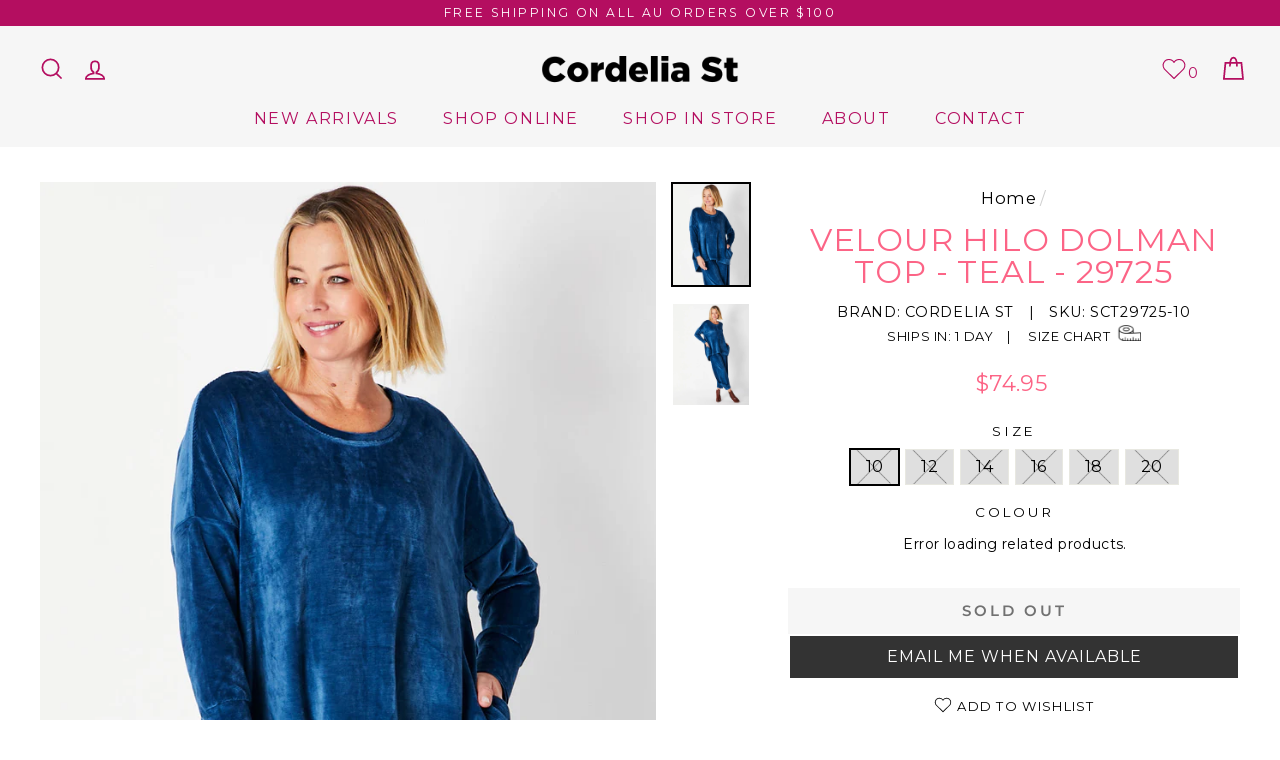

--- FILE ---
content_type: text/html; charset=utf-8
request_url: https://www.cordeliast.com.au/products/velour-hilo-dolman-top-teal-29725
body_size: 54486
content:
<!doctype html>
<html class="no-js" lang="en">
<head><script id='em_product_variants' type='application/json'>
        [{"id":44409085788387,"title":"10 \/ TEAL","option1":"10","option2":"TEAL","option3":null,"sku":"SCT29725-10","requires_shipping":true,"taxable":true,"featured_image":null,"available":false,"name":"Velour Hilo Dolman Top - Teal - 29725 - 10 \/ TEAL","public_title":"10 \/ TEAL","options":["10","TEAL"],"price":7495,"weight":0,"compare_at_price":null,"inventory_quantity":0,"inventory_management":"shopify","inventory_policy":"deny","barcode":"30471046610","requires_selling_plan":false,"selling_plan_allocations":[]},{"id":44409085821155,"title":"12 \/ TEAL","option1":"12","option2":"TEAL","option3":null,"sku":"SCT29725-12","requires_shipping":true,"taxable":true,"featured_image":null,"available":false,"name":"Velour Hilo Dolman Top - Teal - 29725 - 12 \/ TEAL","public_title":"12 \/ TEAL","options":["12","TEAL"],"price":7495,"weight":0,"compare_at_price":null,"inventory_quantity":0,"inventory_management":"shopify","inventory_policy":"deny","barcode":"30471046612","requires_selling_plan":false,"selling_plan_allocations":[]},{"id":44409085853923,"title":"14 \/ TEAL","option1":"14","option2":"TEAL","option3":null,"sku":"SCT29725-14","requires_shipping":true,"taxable":true,"featured_image":null,"available":false,"name":"Velour Hilo Dolman Top - Teal - 29725 - 14 \/ TEAL","public_title":"14 \/ TEAL","options":["14","TEAL"],"price":7495,"weight":0,"compare_at_price":null,"inventory_quantity":0,"inventory_management":"shopify","inventory_policy":"deny","barcode":"30471046614","requires_selling_plan":false,"selling_plan_allocations":[]},{"id":44409085886691,"title":"16 \/ TEAL","option1":"16","option2":"TEAL","option3":null,"sku":"SCT29725-16","requires_shipping":true,"taxable":true,"featured_image":null,"available":false,"name":"Velour Hilo Dolman Top - Teal - 29725 - 16 \/ TEAL","public_title":"16 \/ TEAL","options":["16","TEAL"],"price":7495,"weight":0,"compare_at_price":null,"inventory_quantity":0,"inventory_management":"shopify","inventory_policy":"deny","barcode":"30471046616","requires_selling_plan":false,"selling_plan_allocations":[]},{"id":44409085919459,"title":"18 \/ TEAL","option1":"18","option2":"TEAL","option3":null,"sku":"SCT29725-18","requires_shipping":true,"taxable":true,"featured_image":null,"available":false,"name":"Velour Hilo Dolman Top - Teal - 29725 - 18 \/ TEAL","public_title":"18 \/ TEAL","options":["18","TEAL"],"price":7495,"weight":0,"compare_at_price":null,"inventory_quantity":0,"inventory_management":"shopify","inventory_policy":"deny","barcode":"30471046618","requires_selling_plan":false,"selling_plan_allocations":[]},{"id":44409085952227,"title":"20 \/ TEAL","option1":"20","option2":"TEAL","option3":null,"sku":"SCT29725-20","requires_shipping":true,"taxable":true,"featured_image":null,"available":false,"name":"Velour Hilo Dolman Top - Teal - 29725 - 20 \/ TEAL","public_title":"20 \/ TEAL","options":["20","TEAL"],"price":7495,"weight":0,"compare_at_price":null,"inventory_quantity":0,"inventory_management":"shopify","inventory_policy":"deny","barcode":"30471046620","requires_selling_plan":false,"selling_plan_allocations":[]}]
    </script>
    <script id='em_product_selected_or_first_available_variant' type='application/json'>
        {"id":44409085788387,"title":"10 \/ TEAL","option1":"10","option2":"TEAL","option3":null,"sku":"SCT29725-10","requires_shipping":true,"taxable":true,"featured_image":null,"available":false,"name":"Velour Hilo Dolman Top - Teal - 29725 - 10 \/ TEAL","public_title":"10 \/ TEAL","options":["10","TEAL"],"price":7495,"weight":0,"compare_at_price":null,"inventory_quantity":0,"inventory_management":"shopify","inventory_policy":"deny","barcode":"30471046610","requires_selling_plan":false,"selling_plan_allocations":[]}
    </script>
  <meta charset="utf-8">
  <meta http-equiv="X-UA-Compatible" content="IE=edge,chrome=1">
  <meta name="viewport" content="width=device-width,initial-scale=1">
  <meta name="theme-color" content="#b40e60">
  <link rel="canonical" href="https://www.cordeliast.com.au/products/velour-hilo-dolman-top-teal-29725"><link rel="shortcut icon" href="//www.cordeliast.com.au/cdn/shop/files/CS_Favicon_32x32.png?v=1635827669" type="image/png" />
  <title>Velour Hilo Dolman Top - Teal - 29725
&ndash; Cordelia St 
</title><meta name="description" content="Look and stay comfortable and in style with the VELOUR HILO DOLMAN TOP by  Cordelia St. Cut from a soft and ribbed velvet fabric, it features a round neck, dolman sleeves and finishes with a curved high low hem. This style is a relaxed-fit top. Product Features Tunic top Round neckline Dolman sleeves Side slip pockets "><meta property="og:site_name" content="Cordelia St ">
  <meta property="og:url" content="https://www.cordeliast.com.au/products/velour-hilo-dolman-top-teal-29725">
  
  <meta property="og:title" content="Velour Hilo Dolman Top - Teal - 29725">
  <meta property="og:type" content="product">
  <meta property="og:description" content="Look and stay comfortable and in style with the VELOUR HILO DOLMAN TOP by  Cordelia St. Cut from a soft and ribbed velvet fabric, it features a round neck, dolman sleeves and finishes with a curved high low hem. This style is a relaxed-fit top. Product Features Tunic top Round neckline Dolman sleeves Side slip pockets "><meta property="og:image" content="http://www.cordeliast.com.au/cdn/shop/files/29725-TEAL-29724-TEAL-5_1200x1200.jpg?v=1728867150"><meta property="og:image" content="http://www.cordeliast.com.au/cdn/shop/files/29725-TEAL-29724-TEAL-3_1200x1200.jpg?v=1728867150">
  <meta property="og:image:secure_url" content="https://www.cordeliast.com.au/cdn/shop/files/29725-TEAL-29724-TEAL-5_1200x1200.jpg?v=1728867150"><meta property="og:image:secure_url" content="https://www.cordeliast.com.au/cdn/shop/files/29725-TEAL-29724-TEAL-3_1200x1200.jpg?v=1728867150">
  <meta name="twitter:site" content="@">
  <meta name="twitter:card" content="summary_large_image">
  <meta name="twitter:title" content="Velour Hilo Dolman Top - Teal - 29725">
  <meta name="twitter:description" content="Look and stay comfortable and in style with the VELOUR HILO DOLMAN TOP by  Cordelia St. Cut from a soft and ribbed velvet fabric, it features a round neck, dolman sleeves and finishes with a curved high low hem. This style is a relaxed-fit top. Product Features Tunic top Round neckline Dolman sleeves Side slip pockets ">


  <style data-shopify>
  @font-face {
  font-family: Montserrat;
  font-weight: 400;
  font-style: normal;
  src: url("//www.cordeliast.com.au/cdn/fonts/montserrat/montserrat_n4.81949fa0ac9fd2021e16436151e8eaa539321637.woff2") format("woff2"),
       url("//www.cordeliast.com.au/cdn/fonts/montserrat/montserrat_n4.a6c632ca7b62da89c3594789ba828388aac693fe.woff") format("woff");
}

  @font-face {
  font-family: Montserrat;
  font-weight: 400;
  font-style: normal;
  src: url("//www.cordeliast.com.au/cdn/fonts/montserrat/montserrat_n4.81949fa0ac9fd2021e16436151e8eaa539321637.woff2") format("woff2"),
       url("//www.cordeliast.com.au/cdn/fonts/montserrat/montserrat_n4.a6c632ca7b62da89c3594789ba828388aac693fe.woff") format("woff");
}


  @font-face {
  font-family: Montserrat;
  font-weight: 600;
  font-style: normal;
  src: url("//www.cordeliast.com.au/cdn/fonts/montserrat/montserrat_n6.1326b3e84230700ef15b3a29fb520639977513e0.woff2") format("woff2"),
       url("//www.cordeliast.com.au/cdn/fonts/montserrat/montserrat_n6.652f051080eb14192330daceed8cd53dfdc5ead9.woff") format("woff");
}

  @font-face {
  font-family: Montserrat;
  font-weight: 400;
  font-style: italic;
  src: url("//www.cordeliast.com.au/cdn/fonts/montserrat/montserrat_i4.5a4ea298b4789e064f62a29aafc18d41f09ae59b.woff2") format("woff2"),
       url("//www.cordeliast.com.au/cdn/fonts/montserrat/montserrat_i4.072b5869c5e0ed5b9d2021e4c2af132e16681ad2.woff") format("woff");
}

  @font-face {
  font-family: Montserrat;
  font-weight: 600;
  font-style: italic;
  src: url("//www.cordeliast.com.au/cdn/fonts/montserrat/montserrat_i6.e90155dd2f004112a61c0322d66d1f59dadfa84b.woff2") format("woff2"),
       url("//www.cordeliast.com.au/cdn/fonts/montserrat/montserrat_i6.41470518d8e9d7f1bcdd29a447c2397e5393943f.woff") format("woff");
}

</style>

  <link href="//www.cordeliast.com.au/cdn/shop/t/50/assets/theme.scss.css?v=127431826368092647641748601685" rel="stylesheet" type="text/css" media="all" />

  <style data-shopify>
    .collection-item__title {
      font-size: 14.4px;
    }

    @media screen and (min-width: 769px) {
      .collection-item__title {
        font-size: 18px;
      }
    }
  </style>

  <script>
    document.documentElement.className = document.documentElement.className.replace('no-js', 'js');

    window.theme = window.theme || {};
    theme.routes = {
      cart: "/cart",
      cartAdd: "/cart/add",
      cartChange: "/cart/change"
    };
    theme.strings = {
      addToCart: "Add to cart",
      soldOut: "Sold Out",
      unavailable: "Unavailable",
      stockLabel: "Only [count] items in stock!",
      willNotShipUntil: "Will not ship until [date]",
      willBeInStockAfter: "Will be in stock after [date]",
      waitingForStock: "Inventory on the way",
      savePrice: "Save [saved_amount]",
      cartEmpty: "Your cart is currently empty.",
      cartTermsConfirmation: "You must agree with the terms and conditions of sales to check out"
    };
    theme.settings = {
      dynamicVariantsEnable: true,
      dynamicVariantType: "button",
      cartType: "drawer",
      moneyFormat: "\u003cspan class=money\u003e${{amount}}\u003c\/span\u003e​",
      saveType: "dollar",
      recentlyViewedEnabled: false,
      predictiveSearch: false,
      predictiveSearchType: "product",
      inventoryThreshold: 4,
      quickView: false,
      themeName: 'Impulse',
      themeVersion: "3.1.0"
    };
  </script>

  <script>window.performance && window.performance.mark && window.performance.mark('shopify.content_for_header.start');</script><meta name="facebook-domain-verification" content="goxpd8qojv1g5z23hoix4zet9kbdaa">
<meta name="google-site-verification" content="FKgpXLKpAmxbkGMHvCI_7II0a7QfU6ieagD1a5L2D4g">
<meta name="google-site-verification" content="FKgpXLKpAmxbkGMHvCI_7II0a7QfU6ieagD1a5L2D4g">
<meta id="shopify-digital-wallet" name="shopify-digital-wallet" content="/12594235/digital_wallets/dialog">
<meta name="shopify-checkout-api-token" content="ea571a7237a36f1ad089eacd4012df49">
<meta id="in-context-paypal-metadata" data-shop-id="12594235" data-venmo-supported="false" data-environment="production" data-locale="en_US" data-paypal-v4="true" data-currency="AUD">
<link rel="alternate" type="application/json+oembed" href="https://www.cordeliast.com.au/products/velour-hilo-dolman-top-teal-29725.oembed">
<script async="async" src="/checkouts/internal/preloads.js?locale=en-AU"></script>
<link rel="preconnect" href="https://shop.app" crossorigin="anonymous">
<script async="async" src="https://shop.app/checkouts/internal/preloads.js?locale=en-AU&shop_id=12594235" crossorigin="anonymous"></script>
<script id="apple-pay-shop-capabilities" type="application/json">{"shopId":12594235,"countryCode":"AU","currencyCode":"AUD","merchantCapabilities":["supports3DS"],"merchantId":"gid:\/\/shopify\/Shop\/12594235","merchantName":"Cordelia St ","requiredBillingContactFields":["postalAddress","email","phone"],"requiredShippingContactFields":["postalAddress","email","phone"],"shippingType":"shipping","supportedNetworks":["visa","masterCard"],"total":{"type":"pending","label":"Cordelia St ","amount":"1.00"},"shopifyPaymentsEnabled":true,"supportsSubscriptions":true}</script>
<script id="shopify-features" type="application/json">{"accessToken":"ea571a7237a36f1ad089eacd4012df49","betas":["rich-media-storefront-analytics"],"domain":"www.cordeliast.com.au","predictiveSearch":true,"shopId":12594235,"locale":"en"}</script>
<script>var Shopify = Shopify || {};
Shopify.shop = "clothing-click.myshopify.com";
Shopify.locale = "en";
Shopify.currency = {"active":"AUD","rate":"1.0"};
Shopify.country = "AU";
Shopify.theme = {"name":"Cordelia Street - New Site (Impulse)","id":141028589795,"schema_name":"Impulse","schema_version":"3.1.0","theme_store_id":null,"role":"main"};
Shopify.theme.handle = "null";
Shopify.theme.style = {"id":null,"handle":null};
Shopify.cdnHost = "www.cordeliast.com.au/cdn";
Shopify.routes = Shopify.routes || {};
Shopify.routes.root = "/";</script>
<script type="module">!function(o){(o.Shopify=o.Shopify||{}).modules=!0}(window);</script>
<script>!function(o){function n(){var o=[];function n(){o.push(Array.prototype.slice.apply(arguments))}return n.q=o,n}var t=o.Shopify=o.Shopify||{};t.loadFeatures=n(),t.autoloadFeatures=n()}(window);</script>
<script>
  window.ShopifyPay = window.ShopifyPay || {};
  window.ShopifyPay.apiHost = "shop.app\/pay";
  window.ShopifyPay.redirectState = null;
</script>
<script id="shop-js-analytics" type="application/json">{"pageType":"product"}</script>
<script defer="defer" async type="module" src="//www.cordeliast.com.au/cdn/shopifycloud/shop-js/modules/v2/client.init-shop-cart-sync_BdyHc3Nr.en.esm.js"></script>
<script defer="defer" async type="module" src="//www.cordeliast.com.au/cdn/shopifycloud/shop-js/modules/v2/chunk.common_Daul8nwZ.esm.js"></script>
<script type="module">
  await import("//www.cordeliast.com.au/cdn/shopifycloud/shop-js/modules/v2/client.init-shop-cart-sync_BdyHc3Nr.en.esm.js");
await import("//www.cordeliast.com.au/cdn/shopifycloud/shop-js/modules/v2/chunk.common_Daul8nwZ.esm.js");

  window.Shopify.SignInWithShop?.initShopCartSync?.({"fedCMEnabled":true,"windoidEnabled":true});

</script>
<script>
  window.Shopify = window.Shopify || {};
  if (!window.Shopify.featureAssets) window.Shopify.featureAssets = {};
  window.Shopify.featureAssets['shop-js'] = {"shop-cart-sync":["modules/v2/client.shop-cart-sync_QYOiDySF.en.esm.js","modules/v2/chunk.common_Daul8nwZ.esm.js"],"init-fed-cm":["modules/v2/client.init-fed-cm_DchLp9rc.en.esm.js","modules/v2/chunk.common_Daul8nwZ.esm.js"],"shop-button":["modules/v2/client.shop-button_OV7bAJc5.en.esm.js","modules/v2/chunk.common_Daul8nwZ.esm.js"],"init-windoid":["modules/v2/client.init-windoid_DwxFKQ8e.en.esm.js","modules/v2/chunk.common_Daul8nwZ.esm.js"],"shop-cash-offers":["modules/v2/client.shop-cash-offers_DWtL6Bq3.en.esm.js","modules/v2/chunk.common_Daul8nwZ.esm.js","modules/v2/chunk.modal_CQq8HTM6.esm.js"],"shop-toast-manager":["modules/v2/client.shop-toast-manager_CX9r1SjA.en.esm.js","modules/v2/chunk.common_Daul8nwZ.esm.js"],"init-shop-email-lookup-coordinator":["modules/v2/client.init-shop-email-lookup-coordinator_UhKnw74l.en.esm.js","modules/v2/chunk.common_Daul8nwZ.esm.js"],"pay-button":["modules/v2/client.pay-button_DzxNnLDY.en.esm.js","modules/v2/chunk.common_Daul8nwZ.esm.js"],"avatar":["modules/v2/client.avatar_BTnouDA3.en.esm.js"],"init-shop-cart-sync":["modules/v2/client.init-shop-cart-sync_BdyHc3Nr.en.esm.js","modules/v2/chunk.common_Daul8nwZ.esm.js"],"shop-login-button":["modules/v2/client.shop-login-button_D8B466_1.en.esm.js","modules/v2/chunk.common_Daul8nwZ.esm.js","modules/v2/chunk.modal_CQq8HTM6.esm.js"],"init-customer-accounts-sign-up":["modules/v2/client.init-customer-accounts-sign-up_C8fpPm4i.en.esm.js","modules/v2/client.shop-login-button_D8B466_1.en.esm.js","modules/v2/chunk.common_Daul8nwZ.esm.js","modules/v2/chunk.modal_CQq8HTM6.esm.js"],"init-shop-for-new-customer-accounts":["modules/v2/client.init-shop-for-new-customer-accounts_CVTO0Ztu.en.esm.js","modules/v2/client.shop-login-button_D8B466_1.en.esm.js","modules/v2/chunk.common_Daul8nwZ.esm.js","modules/v2/chunk.modal_CQq8HTM6.esm.js"],"init-customer-accounts":["modules/v2/client.init-customer-accounts_dRgKMfrE.en.esm.js","modules/v2/client.shop-login-button_D8B466_1.en.esm.js","modules/v2/chunk.common_Daul8nwZ.esm.js","modules/v2/chunk.modal_CQq8HTM6.esm.js"],"shop-follow-button":["modules/v2/client.shop-follow-button_CkZpjEct.en.esm.js","modules/v2/chunk.common_Daul8nwZ.esm.js","modules/v2/chunk.modal_CQq8HTM6.esm.js"],"lead-capture":["modules/v2/client.lead-capture_BntHBhfp.en.esm.js","modules/v2/chunk.common_Daul8nwZ.esm.js","modules/v2/chunk.modal_CQq8HTM6.esm.js"],"checkout-modal":["modules/v2/client.checkout-modal_CfxcYbTm.en.esm.js","modules/v2/chunk.common_Daul8nwZ.esm.js","modules/v2/chunk.modal_CQq8HTM6.esm.js"],"shop-login":["modules/v2/client.shop-login_Da4GZ2H6.en.esm.js","modules/v2/chunk.common_Daul8nwZ.esm.js","modules/v2/chunk.modal_CQq8HTM6.esm.js"],"payment-terms":["modules/v2/client.payment-terms_MV4M3zvL.en.esm.js","modules/v2/chunk.common_Daul8nwZ.esm.js","modules/v2/chunk.modal_CQq8HTM6.esm.js"]};
</script>
<script>(function() {
  var isLoaded = false;
  function asyncLoad() {
    if (isLoaded) return;
    isLoaded = true;
    var urls = ["https:\/\/sl.storeify.app\/js\/frontend\/scripttag.js?shop=clothing-click.myshopify.com","https:\/\/cdn.nfcube.com\/7cd61328d0328563c6090256575d3cc7.js?shop=clothing-click.myshopify.com"];
    for (var i = 0; i < urls.length; i++) {
      var s = document.createElement('script');
      s.type = 'text/javascript';
      s.async = true;
      s.src = urls[i];
      var x = document.getElementsByTagName('script')[0];
      x.parentNode.insertBefore(s, x);
    }
  };
  if(window.attachEvent) {
    window.attachEvent('onload', asyncLoad);
  } else {
    window.addEventListener('load', asyncLoad, false);
  }
})();</script>
<script id="__st">var __st={"a":12594235,"offset":39600,"reqid":"627faec2-0e6e-4ab8-923c-b7abff80f0d9-1768980728","pageurl":"www.cordeliast.com.au\/products\/velour-hilo-dolman-top-teal-29725","u":"79783ae21ed7","p":"product","rtyp":"product","rid":8301474742499};</script>
<script>window.ShopifyPaypalV4VisibilityTracking = true;</script>
<script id="captcha-bootstrap">!function(){'use strict';const t='contact',e='account',n='new_comment',o=[[t,t],['blogs',n],['comments',n],[t,'customer']],c=[[e,'customer_login'],[e,'guest_login'],[e,'recover_customer_password'],[e,'create_customer']],r=t=>t.map((([t,e])=>`form[action*='/${t}']:not([data-nocaptcha='true']) input[name='form_type'][value='${e}']`)).join(','),a=t=>()=>t?[...document.querySelectorAll(t)].map((t=>t.form)):[];function s(){const t=[...o],e=r(t);return a(e)}const i='password',u='form_key',d=['recaptcha-v3-token','g-recaptcha-response','h-captcha-response',i],f=()=>{try{return window.sessionStorage}catch{return}},m='__shopify_v',_=t=>t.elements[u];function p(t,e,n=!1){try{const o=window.sessionStorage,c=JSON.parse(o.getItem(e)),{data:r}=function(t){const{data:e,action:n}=t;return t[m]||n?{data:e,action:n}:{data:t,action:n}}(c);for(const[e,n]of Object.entries(r))t.elements[e]&&(t.elements[e].value=n);n&&o.removeItem(e)}catch(o){console.error('form repopulation failed',{error:o})}}const l='form_type',E='cptcha';function T(t){t.dataset[E]=!0}const w=window,h=w.document,L='Shopify',v='ce_forms',y='captcha';let A=!1;((t,e)=>{const n=(g='f06e6c50-85a8-45c8-87d0-21a2b65856fe',I='https://cdn.shopify.com/shopifycloud/storefront-forms-hcaptcha/ce_storefront_forms_captcha_hcaptcha.v1.5.2.iife.js',D={infoText:'Protected by hCaptcha',privacyText:'Privacy',termsText:'Terms'},(t,e,n)=>{const o=w[L][v],c=o.bindForm;if(c)return c(t,g,e,D).then(n);var r;o.q.push([[t,g,e,D],n]),r=I,A||(h.body.append(Object.assign(h.createElement('script'),{id:'captcha-provider',async:!0,src:r})),A=!0)});var g,I,D;w[L]=w[L]||{},w[L][v]=w[L][v]||{},w[L][v].q=[],w[L][y]=w[L][y]||{},w[L][y].protect=function(t,e){n(t,void 0,e),T(t)},Object.freeze(w[L][y]),function(t,e,n,w,h,L){const[v,y,A,g]=function(t,e,n){const i=e?o:[],u=t?c:[],d=[...i,...u],f=r(d),m=r(i),_=r(d.filter((([t,e])=>n.includes(e))));return[a(f),a(m),a(_),s()]}(w,h,L),I=t=>{const e=t.target;return e instanceof HTMLFormElement?e:e&&e.form},D=t=>v().includes(t);t.addEventListener('submit',(t=>{const e=I(t);if(!e)return;const n=D(e)&&!e.dataset.hcaptchaBound&&!e.dataset.recaptchaBound,o=_(e),c=g().includes(e)&&(!o||!o.value);(n||c)&&t.preventDefault(),c&&!n&&(function(t){try{if(!f())return;!function(t){const e=f();if(!e)return;const n=_(t);if(!n)return;const o=n.value;o&&e.removeItem(o)}(t);const e=Array.from(Array(32),(()=>Math.random().toString(36)[2])).join('');!function(t,e){_(t)||t.append(Object.assign(document.createElement('input'),{type:'hidden',name:u})),t.elements[u].value=e}(t,e),function(t,e){const n=f();if(!n)return;const o=[...t.querySelectorAll(`input[type='${i}']`)].map((({name:t})=>t)),c=[...d,...o],r={};for(const[a,s]of new FormData(t).entries())c.includes(a)||(r[a]=s);n.setItem(e,JSON.stringify({[m]:1,action:t.action,data:r}))}(t,e)}catch(e){console.error('failed to persist form',e)}}(e),e.submit())}));const S=(t,e)=>{t&&!t.dataset[E]&&(n(t,e.some((e=>e===t))),T(t))};for(const o of['focusin','change'])t.addEventListener(o,(t=>{const e=I(t);D(e)&&S(e,y())}));const B=e.get('form_key'),M=e.get(l),P=B&&M;t.addEventListener('DOMContentLoaded',(()=>{const t=y();if(P)for(const e of t)e.elements[l].value===M&&p(e,B);[...new Set([...A(),...v().filter((t=>'true'===t.dataset.shopifyCaptcha))])].forEach((e=>S(e,t)))}))}(h,new URLSearchParams(w.location.search),n,t,e,['guest_login'])})(!0,!0)}();</script>
<script integrity="sha256-4kQ18oKyAcykRKYeNunJcIwy7WH5gtpwJnB7kiuLZ1E=" data-source-attribution="shopify.loadfeatures" defer="defer" src="//www.cordeliast.com.au/cdn/shopifycloud/storefront/assets/storefront/load_feature-a0a9edcb.js" crossorigin="anonymous"></script>
<script crossorigin="anonymous" defer="defer" src="//www.cordeliast.com.au/cdn/shopifycloud/storefront/assets/shopify_pay/storefront-65b4c6d7.js?v=20250812"></script>
<script data-source-attribution="shopify.dynamic_checkout.dynamic.init">var Shopify=Shopify||{};Shopify.PaymentButton=Shopify.PaymentButton||{isStorefrontPortableWallets:!0,init:function(){window.Shopify.PaymentButton.init=function(){};var t=document.createElement("script");t.src="https://www.cordeliast.com.au/cdn/shopifycloud/portable-wallets/latest/portable-wallets.en.js",t.type="module",document.head.appendChild(t)}};
</script>
<script data-source-attribution="shopify.dynamic_checkout.buyer_consent">
  function portableWalletsHideBuyerConsent(e){var t=document.getElementById("shopify-buyer-consent"),n=document.getElementById("shopify-subscription-policy-button");t&&n&&(t.classList.add("hidden"),t.setAttribute("aria-hidden","true"),n.removeEventListener("click",e))}function portableWalletsShowBuyerConsent(e){var t=document.getElementById("shopify-buyer-consent"),n=document.getElementById("shopify-subscription-policy-button");t&&n&&(t.classList.remove("hidden"),t.removeAttribute("aria-hidden"),n.addEventListener("click",e))}window.Shopify?.PaymentButton&&(window.Shopify.PaymentButton.hideBuyerConsent=portableWalletsHideBuyerConsent,window.Shopify.PaymentButton.showBuyerConsent=portableWalletsShowBuyerConsent);
</script>
<script data-source-attribution="shopify.dynamic_checkout.cart.bootstrap">document.addEventListener("DOMContentLoaded",(function(){function t(){return document.querySelector("shopify-accelerated-checkout-cart, shopify-accelerated-checkout")}if(t())Shopify.PaymentButton.init();else{new MutationObserver((function(e,n){t()&&(Shopify.PaymentButton.init(),n.disconnect())})).observe(document.body,{childList:!0,subtree:!0})}}));
</script>
<link id="shopify-accelerated-checkout-styles" rel="stylesheet" media="screen" href="https://www.cordeliast.com.au/cdn/shopifycloud/portable-wallets/latest/accelerated-checkout-backwards-compat.css" crossorigin="anonymous">
<style id="shopify-accelerated-checkout-cart">
        #shopify-buyer-consent {
  margin-top: 1em;
  display: inline-block;
  width: 100%;
}

#shopify-buyer-consent.hidden {
  display: none;
}

#shopify-subscription-policy-button {
  background: none;
  border: none;
  padding: 0;
  text-decoration: underline;
  font-size: inherit;
  cursor: pointer;
}

#shopify-subscription-policy-button::before {
  box-shadow: none;
}

      </style>

<script>window.performance && window.performance.mark && window.performance.mark('shopify.content_for_header.end');</script>

  <script src="//www.cordeliast.com.au/cdn/shop/t/50/assets/vendor-scripts-v6.js" defer="defer"></script>

  

  <script src="//www.cordeliast.com.au/cdn/shop/t/50/assets/theme.js?v=134370449880136741431718924655" defer="defer"></script>
<!-- Start of Judge.me Core -->
<link rel="dns-prefetch" href="https://cdn.judge.me/">
<script data-cfasync='false' class='jdgm-settings-script'>window.jdgmSettings={"pagination":5,"disable_web_reviews":false,"badge_no_review_text":"No reviews","badge_n_reviews_text":"{{ n }} review/reviews","badge_star_color":"#e2a900","hide_badge_preview_if_no_reviews":true,"badge_hide_text":false,"enforce_center_preview_badge":false,"widget_title":"Customer Reviews","widget_open_form_text":"Write a review","widget_close_form_text":"Cancel review","widget_refresh_page_text":"Refresh page","widget_summary_text":"Based on {{ number_of_reviews }} review/reviews","widget_no_review_text":"Be the first to write a review","widget_name_field_text":"Display name","widget_verified_name_field_text":"Verified Name (public)","widget_name_placeholder_text":"Display name","widget_required_field_error_text":"This field is required.","widget_email_field_text":"Email address","widget_verified_email_field_text":"Verified Email (private, can not be edited)","widget_email_placeholder_text":"Your email address","widget_email_field_error_text":"Please enter a valid email address.","widget_rating_field_text":"Rating","widget_review_title_field_text":"Review Title","widget_review_title_placeholder_text":"Give your review a title","widget_review_body_field_text":"Review content","widget_review_body_placeholder_text":"Start writing here...","widget_pictures_field_text":"Picture/Video (optional)","widget_submit_review_text":"Submit Review","widget_submit_verified_review_text":"Submit Verified Review","widget_submit_success_msg_with_auto_publish":"Thank you! Please refresh the page in a few moments to see your review. You can remove or edit your review by logging into \u003ca href='https://judge.me/login' target='_blank' rel='nofollow noopener'\u003eJudge.me\u003c/a\u003e","widget_submit_success_msg_no_auto_publish":"Thank you! Your review will be published as soon as it is approved by the shop admin. You can remove or edit your review by logging into \u003ca href='https://judge.me/login' target='_blank' rel='nofollow noopener'\u003eJudge.me\u003c/a\u003e","widget_show_default_reviews_out_of_total_text":"Showing {{ n_reviews_shown }} out of {{ n_reviews }} reviews.","widget_show_all_link_text":"Show all","widget_show_less_link_text":"Show less","widget_author_said_text":"{{ reviewer_name }} said:","widget_days_text":"{{ n }} days ago","widget_weeks_text":"{{ n }} week/weeks ago","widget_months_text":"{{ n }} month/months ago","widget_years_text":"{{ n }} year/years ago","widget_yesterday_text":"Yesterday","widget_today_text":"Today","widget_replied_text":"\u003e\u003e {{ shop_name }} replied:","widget_read_more_text":"Read more","widget_reviewer_name_as_initial":"","widget_rating_filter_color":"","widget_rating_filter_see_all_text":"See all reviews","widget_sorting_most_recent_text":"Most Recent","widget_sorting_highest_rating_text":"Highest Rating","widget_sorting_lowest_rating_text":"Lowest Rating","widget_sorting_with_pictures_text":"Only Pictures","widget_sorting_most_helpful_text":"Most Helpful","widget_open_question_form_text":"Ask a question","widget_reviews_subtab_text":"Reviews","widget_questions_subtab_text":"Questions","widget_question_label_text":"Question","widget_answer_label_text":"Answer","widget_question_placeholder_text":"Write your question here","widget_submit_question_text":"Submit Question","widget_question_submit_success_text":"Thank you for your question! We will notify you once it gets answered.","widget_star_color":"#e2a900","verified_badge_text":"Verified","verified_badge_bg_color":"","verified_badge_text_color":"","verified_badge_placement":"left-of-reviewer-name","widget_review_max_height":"","widget_hide_border":false,"widget_social_share":false,"widget_thumb":false,"widget_review_location_show":false,"widget_location_format":"country_iso_code","all_reviews_include_out_of_store_products":true,"all_reviews_out_of_store_text":"(Out of Stock)","all_reviews_pagination":100,"all_reviews_product_name_prefix_text":"about","enable_review_pictures":false,"enable_question_anwser":false,"widget_theme":"","review_date_format":"timestamp","default_sort_method":"most-recent","widget_product_reviews_subtab_text":"Product Reviews","widget_shop_reviews_subtab_text":"Shop Reviews","widget_other_products_reviews_text":"Reviews for other products","widget_store_reviews_subtab_text":"Store reviews","widget_no_store_reviews_text":"This store hasn't received any reviews yet","widget_web_restriction_product_reviews_text":"This product hasn't received any reviews yet","widget_no_items_text":"No items found","widget_show_more_text":"Show more","widget_write_a_store_review_text":"Write a Store Review","widget_other_languages_heading":"Reviews in Other Languages","widget_translate_review_text":"Translate review to {{ language }}","widget_translating_review_text":"Translating...","widget_show_original_translation_text":"Show original ({{ language }})","widget_translate_review_failed_text":"Review couldn't be translated.","widget_translate_review_retry_text":"Retry","widget_translate_review_try_again_later_text":"Try again later","show_product_url_for_grouped_product":false,"widget_sorting_pictures_first_text":"Pictures First","show_pictures_on_all_rev_page_mobile":false,"show_pictures_on_all_rev_page_desktop":false,"floating_tab_hide_mobile_install_preference":false,"floating_tab_button_name":"★ Reviews","floating_tab_title":"Let customers speak for us","floating_tab_button_color":"","floating_tab_button_background_color":"","floating_tab_url":"","floating_tab_url_enabled":false,"floating_tab_tab_style":"text","all_reviews_text_badge_text":"Customers rate us {{ shop.metafields.judgeme.all_reviews_rating | round: 1 }}/5 based on {{ shop.metafields.judgeme.all_reviews_count }} reviews.","all_reviews_text_badge_text_branded_style":"{{ shop.metafields.judgeme.all_reviews_rating | round: 1 }} out of 5 stars based on {{ shop.metafields.judgeme.all_reviews_count }} reviews","is_all_reviews_text_badge_a_link":false,"show_stars_for_all_reviews_text_badge":false,"all_reviews_text_badge_url":"","all_reviews_text_style":"text","all_reviews_text_color_style":"judgeme_brand_color","all_reviews_text_color":"#108474","all_reviews_text_show_jm_brand":true,"featured_carousel_show_header":true,"featured_carousel_title":"Customer Reviews","testimonials_carousel_title":"Customers are saying","videos_carousel_title":"Real customer stories","cards_carousel_title":"Customers are saying","featured_carousel_count_text":"{{ n }} reviews","featured_carousel_add_link_to_all_reviews_page":true,"featured_carousel_url":"","featured_carousel_show_images":false,"featured_carousel_autoslide_interval":5,"featured_carousel_arrows_on_the_sides":false,"featured_carousel_height":250,"featured_carousel_width":100,"featured_carousel_image_size":250,"featured_carousel_image_height":250,"featured_carousel_arrow_color":"#eeeeee","verified_count_badge_style":"vintage","verified_count_badge_orientation":"horizontal","verified_count_badge_color_style":"judgeme_brand_color","verified_count_badge_color":"#108474","is_verified_count_badge_a_link":false,"verified_count_badge_url":"","verified_count_badge_show_jm_brand":true,"widget_rating_preset_default":5,"widget_first_sub_tab":"product-reviews","widget_show_histogram":true,"widget_histogram_use_custom_color":false,"widget_pagination_use_custom_color":false,"widget_star_use_custom_color":true,"widget_verified_badge_use_custom_color":false,"widget_write_review_use_custom_color":false,"picture_reminder_submit_button":"Upload Pictures","enable_review_videos":false,"mute_video_by_default":false,"widget_sorting_videos_first_text":"Videos First","widget_review_pending_text":"Pending","featured_carousel_items_for_large_screen":3,"social_share_options_order":"Facebook,Twitter","remove_microdata_snippet":false,"disable_json_ld":false,"enable_json_ld_products":false,"preview_badge_show_question_text":false,"preview_badge_no_question_text":"No questions","preview_badge_n_question_text":"{{ number_of_questions }} question/questions","qa_badge_show_icon":false,"qa_badge_position":"same-row","remove_judgeme_branding":true,"widget_add_search_bar":false,"widget_search_bar_placeholder":"Search","widget_sorting_verified_only_text":"Verified only","featured_carousel_theme":"default","featured_carousel_show_rating":true,"featured_carousel_show_title":true,"featured_carousel_show_body":true,"featured_carousel_show_date":false,"featured_carousel_show_reviewer":true,"featured_carousel_show_product":true,"featured_carousel_header_background_color":"#108474","featured_carousel_header_text_color":"#ffffff","featured_carousel_name_product_separator":"reviewed","featured_carousel_full_star_background":"#108474","featured_carousel_empty_star_background":"#dadada","featured_carousel_vertical_theme_background":"#f9fafb","featured_carousel_verified_badge_enable":true,"featured_carousel_verified_badge_color":"#108474","featured_carousel_border_style":"round","featured_carousel_review_line_length_limit":3,"featured_carousel_more_reviews_button_text":"Read more reviews","featured_carousel_view_product_button_text":"View product","all_reviews_page_load_reviews_on":"scroll","all_reviews_page_load_more_text":"Load More Reviews","disable_fb_tab_reviews":false,"enable_ajax_cdn_cache":false,"widget_advanced_speed_features":5,"widget_public_name_text":"displayed publicly like","default_reviewer_name":"John Smith","default_reviewer_name_has_non_latin":true,"widget_reviewer_anonymous":"Anonymous","medals_widget_title":"Judge.me Review Medals","medals_widget_background_color":"#f9fafb","medals_widget_position":"footer_all_pages","medals_widget_border_color":"#f9fafb","medals_widget_verified_text_position":"left","medals_widget_use_monochromatic_version":false,"medals_widget_elements_color":"#108474","show_reviewer_avatar":true,"widget_invalid_yt_video_url_error_text":"Not a YouTube video URL","widget_max_length_field_error_text":"Please enter no more than {0} characters.","widget_show_country_flag":false,"widget_show_collected_via_shop_app":true,"widget_verified_by_shop_badge_style":"light","widget_verified_by_shop_text":"Verified by Shop","widget_show_photo_gallery":false,"widget_load_with_code_splitting":true,"widget_ugc_install_preference":false,"widget_ugc_title":"Made by us, Shared by you","widget_ugc_subtitle":"Tag us to see your picture featured in our page","widget_ugc_arrows_color":"#ffffff","widget_ugc_primary_button_text":"Buy Now","widget_ugc_primary_button_background_color":"#108474","widget_ugc_primary_button_text_color":"#ffffff","widget_ugc_primary_button_border_width":"0","widget_ugc_primary_button_border_style":"none","widget_ugc_primary_button_border_color":"#108474","widget_ugc_primary_button_border_radius":"25","widget_ugc_secondary_button_text":"Load More","widget_ugc_secondary_button_background_color":"#ffffff","widget_ugc_secondary_button_text_color":"#108474","widget_ugc_secondary_button_border_width":"2","widget_ugc_secondary_button_border_style":"solid","widget_ugc_secondary_button_border_color":"#108474","widget_ugc_secondary_button_border_radius":"25","widget_ugc_reviews_button_text":"View Reviews","widget_ugc_reviews_button_background_color":"#ffffff","widget_ugc_reviews_button_text_color":"#108474","widget_ugc_reviews_button_border_width":"2","widget_ugc_reviews_button_border_style":"solid","widget_ugc_reviews_button_border_color":"#108474","widget_ugc_reviews_button_border_radius":"25","widget_ugc_reviews_button_link_to":"judgeme-reviews-page","widget_ugc_show_post_date":true,"widget_ugc_max_width":"800","widget_rating_metafield_value_type":true,"widget_primary_color":"#108474","widget_enable_secondary_color":false,"widget_secondary_color":"#edf5f5","widget_summary_average_rating_text":"{{ average_rating }} out of 5","widget_media_grid_title":"Customer photos \u0026 videos","widget_media_grid_see_more_text":"See more","widget_round_style":false,"widget_show_product_medals":true,"widget_verified_by_judgeme_text":"Verified by Judge.me","widget_show_store_medals":true,"widget_verified_by_judgeme_text_in_store_medals":"Verified by Judge.me","widget_media_field_exceed_quantity_message":"Sorry, we can only accept {{ max_media }} for one review.","widget_media_field_exceed_limit_message":"{{ file_name }} is too large, please select a {{ media_type }} less than {{ size_limit }}MB.","widget_review_submitted_text":"Review Submitted!","widget_question_submitted_text":"Question Submitted!","widget_close_form_text_question":"Cancel","widget_write_your_answer_here_text":"Write your answer here","widget_enabled_branded_link":true,"widget_show_collected_by_judgeme":true,"widget_reviewer_name_color":"","widget_write_review_text_color":"","widget_write_review_bg_color":"","widget_collected_by_judgeme_text":"collected by Judge.me","widget_pagination_type":"standard","widget_load_more_text":"Load More","widget_load_more_color":"#108474","widget_full_review_text":"Full Review","widget_read_more_reviews_text":"Read More Reviews","widget_read_questions_text":"Read Questions","widget_questions_and_answers_text":"Questions \u0026 Answers","widget_verified_by_text":"Verified by","widget_verified_text":"Verified","widget_number_of_reviews_text":"{{ number_of_reviews }} reviews","widget_back_button_text":"Back","widget_next_button_text":"Next","widget_custom_forms_filter_button":"Filters","custom_forms_style":"horizontal","widget_show_review_information":false,"how_reviews_are_collected":"How reviews are collected?","widget_show_review_keywords":false,"widget_gdpr_statement":"How we use your data: We'll only contact you about the review you left, and only if necessary. By submitting your review, you agree to Judge.me's \u003ca href='https://judge.me/terms' target='_blank' rel='nofollow noopener'\u003eterms\u003c/a\u003e, \u003ca href='https://judge.me/privacy' target='_blank' rel='nofollow noopener'\u003eprivacy\u003c/a\u003e and \u003ca href='https://judge.me/content-policy' target='_blank' rel='nofollow noopener'\u003econtent\u003c/a\u003e policies.","widget_multilingual_sorting_enabled":false,"widget_translate_review_content_enabled":false,"widget_translate_review_content_method":"manual","popup_widget_review_selection":"automatically_with_pictures","popup_widget_round_border_style":true,"popup_widget_show_title":true,"popup_widget_show_body":true,"popup_widget_show_reviewer":false,"popup_widget_show_product":true,"popup_widget_show_pictures":true,"popup_widget_use_review_picture":true,"popup_widget_show_on_home_page":true,"popup_widget_show_on_product_page":true,"popup_widget_show_on_collection_page":true,"popup_widget_show_on_cart_page":true,"popup_widget_position":"bottom_left","popup_widget_first_review_delay":5,"popup_widget_duration":5,"popup_widget_interval":5,"popup_widget_review_count":5,"popup_widget_hide_on_mobile":true,"review_snippet_widget_round_border_style":true,"review_snippet_widget_card_color":"#FFFFFF","review_snippet_widget_slider_arrows_background_color":"#FFFFFF","review_snippet_widget_slider_arrows_color":"#000000","review_snippet_widget_star_color":"#108474","show_product_variant":false,"all_reviews_product_variant_label_text":"Variant: ","widget_show_verified_branding":false,"widget_ai_summary_title":"Customers say","widget_ai_summary_disclaimer":"AI-powered review summary based on recent customer reviews","widget_show_ai_summary":false,"widget_show_ai_summary_bg":false,"widget_show_review_title_input":true,"redirect_reviewers_invited_via_email":"review_widget","request_store_review_after_product_review":false,"request_review_other_products_in_order":false,"review_form_color_scheme":"default","review_form_corner_style":"square","review_form_star_color":{},"review_form_text_color":"#333333","review_form_background_color":"#ffffff","review_form_field_background_color":"#fafafa","review_form_button_color":{},"review_form_button_text_color":"#ffffff","review_form_modal_overlay_color":"#000000","review_content_screen_title_text":"How would you rate this product?","review_content_introduction_text":"We would love it if you would share a bit about your experience.","store_review_form_title_text":"How would you rate this store?","store_review_form_introduction_text":"We would love it if you would share a bit about your experience.","show_review_guidance_text":true,"one_star_review_guidance_text":"Poor","five_star_review_guidance_text":"Great","customer_information_screen_title_text":"About you","customer_information_introduction_text":"Please tell us more about you.","custom_questions_screen_title_text":"Your experience in more detail","custom_questions_introduction_text":"Here are a few questions to help us understand more about your experience.","review_submitted_screen_title_text":"Thanks for your review!","review_submitted_screen_thank_you_text":"We are processing it and it will appear on the store soon.","review_submitted_screen_email_verification_text":"Please confirm your email by clicking the link we just sent you. This helps us keep reviews authentic.","review_submitted_request_store_review_text":"Would you like to share your experience of shopping with us?","review_submitted_review_other_products_text":"Would you like to review these products?","store_review_screen_title_text":"Would you like to share your experience of shopping with us?","store_review_introduction_text":"We value your feedback and use it to improve. Please share any thoughts or suggestions you have.","reviewer_media_screen_title_picture_text":"Share a picture","reviewer_media_introduction_picture_text":"Upload a photo to support your review.","reviewer_media_screen_title_video_text":"Share a video","reviewer_media_introduction_video_text":"Upload a video to support your review.","reviewer_media_screen_title_picture_or_video_text":"Share a picture or video","reviewer_media_introduction_picture_or_video_text":"Upload a photo or video to support your review.","reviewer_media_youtube_url_text":"Paste your Youtube URL here","advanced_settings_next_step_button_text":"Next","advanced_settings_close_review_button_text":"Close","modal_write_review_flow":false,"write_review_flow_required_text":"Required","write_review_flow_privacy_message_text":"We respect your privacy.","write_review_flow_anonymous_text":"Post review as anonymous","write_review_flow_visibility_text":"This won't be visible to other customers.","write_review_flow_multiple_selection_help_text":"Select as many as you like","write_review_flow_single_selection_help_text":"Select one option","write_review_flow_required_field_error_text":"This field is required","write_review_flow_invalid_email_error_text":"Please enter a valid email address","write_review_flow_max_length_error_text":"Max. {{ max_length }} characters.","write_review_flow_media_upload_text":"\u003cb\u003eClick to upload\u003c/b\u003e or drag and drop","write_review_flow_gdpr_statement":"We'll only contact you about your review if necessary. By submitting your review, you agree to our \u003ca href='https://judge.me/terms' target='_blank' rel='nofollow noopener'\u003eterms and conditions\u003c/a\u003e and \u003ca href='https://judge.me/privacy' target='_blank' rel='nofollow noopener'\u003eprivacy policy\u003c/a\u003e.","rating_only_reviews_enabled":false,"show_negative_reviews_help_screen":false,"new_review_flow_help_screen_rating_threshold":3,"negative_review_resolution_screen_title_text":"Tell us more","negative_review_resolution_text":"Your experience matters to us. If there were issues with your purchase, we're here to help. Feel free to reach out to us, we'd love the opportunity to make things right.","negative_review_resolution_button_text":"Contact us","negative_review_resolution_proceed_with_review_text":"Leave a review","negative_review_resolution_subject":"Issue with purchase from {{ shop_name }}.{{ order_name }}","preview_badge_collection_page_install_status":false,"widget_review_custom_css":"","preview_badge_custom_css":"","preview_badge_stars_count":"5-stars","featured_carousel_custom_css":"","floating_tab_custom_css":"","all_reviews_widget_custom_css":"","medals_widget_custom_css":"","verified_badge_custom_css":"","all_reviews_text_custom_css":"","transparency_badges_collected_via_store_invite":false,"transparency_badges_from_another_provider":false,"transparency_badges_collected_from_store_visitor":false,"transparency_badges_collected_by_verified_review_provider":false,"transparency_badges_earned_reward":false,"transparency_badges_collected_via_store_invite_text":"Review collected via store invitation","transparency_badges_from_another_provider_text":"Review collected from another provider","transparency_badges_collected_from_store_visitor_text":"Review collected from a store visitor","transparency_badges_written_in_google_text":"Review written in Google","transparency_badges_written_in_etsy_text":"Review written in Etsy","transparency_badges_written_in_shop_app_text":"Review written in Shop App","transparency_badges_earned_reward_text":"Review earned a reward for future purchase","product_review_widget_per_page":10,"widget_store_review_label_text":"Review about the store","checkout_comment_extension_title_on_product_page":"Customer Comments","checkout_comment_extension_num_latest_comment_show":5,"checkout_comment_extension_format":"name_and_timestamp","checkout_comment_customer_name":"last_initial","checkout_comment_comment_notification":true,"preview_badge_collection_page_install_preference":true,"preview_badge_home_page_install_preference":false,"preview_badge_product_page_install_preference":true,"review_widget_install_preference":"","review_carousel_install_preference":false,"floating_reviews_tab_install_preference":"none","verified_reviews_count_badge_install_preference":false,"all_reviews_text_install_preference":false,"review_widget_best_location":true,"judgeme_medals_install_preference":false,"review_widget_revamp_enabled":false,"review_widget_qna_enabled":false,"review_widget_header_theme":"minimal","review_widget_widget_title_enabled":true,"review_widget_header_text_size":"medium","review_widget_header_text_weight":"regular","review_widget_average_rating_style":"compact","review_widget_bar_chart_enabled":true,"review_widget_bar_chart_type":"numbers","review_widget_bar_chart_style":"standard","review_widget_expanded_media_gallery_enabled":false,"review_widget_reviews_section_theme":"standard","review_widget_image_style":"thumbnails","review_widget_review_image_ratio":"square","review_widget_stars_size":"medium","review_widget_verified_badge":"standard_text","review_widget_review_title_text_size":"medium","review_widget_review_text_size":"medium","review_widget_review_text_length":"medium","review_widget_number_of_columns_desktop":3,"review_widget_carousel_transition_speed":5,"review_widget_custom_questions_answers_display":"always","review_widget_button_text_color":"#FFFFFF","review_widget_text_color":"#000000","review_widget_lighter_text_color":"#7B7B7B","review_widget_corner_styling":"soft","review_widget_review_word_singular":"review","review_widget_review_word_plural":"reviews","review_widget_voting_label":"Helpful?","review_widget_shop_reply_label":"Reply from {{ shop_name }}:","review_widget_filters_title":"Filters","qna_widget_question_word_singular":"Question","qna_widget_question_word_plural":"Questions","qna_widget_answer_reply_label":"Answer from {{ answerer_name }}:","qna_content_screen_title_text":"Ask a question about this product","qna_widget_question_required_field_error_text":"Please enter your question.","qna_widget_flow_gdpr_statement":"We'll only contact you about your question if necessary. By submitting your question, you agree to our \u003ca href='https://judge.me/terms' target='_blank' rel='nofollow noopener'\u003eterms and conditions\u003c/a\u003e and \u003ca href='https://judge.me/privacy' target='_blank' rel='nofollow noopener'\u003eprivacy policy\u003c/a\u003e.","qna_widget_question_submitted_text":"Thanks for your question!","qna_widget_close_form_text_question":"Close","qna_widget_question_submit_success_text":"We’ll notify you by email when your question is answered.","all_reviews_widget_v2025_enabled":false,"all_reviews_widget_v2025_header_theme":"default","all_reviews_widget_v2025_widget_title_enabled":true,"all_reviews_widget_v2025_header_text_size":"medium","all_reviews_widget_v2025_header_text_weight":"regular","all_reviews_widget_v2025_average_rating_style":"compact","all_reviews_widget_v2025_bar_chart_enabled":true,"all_reviews_widget_v2025_bar_chart_type":"numbers","all_reviews_widget_v2025_bar_chart_style":"standard","all_reviews_widget_v2025_expanded_media_gallery_enabled":false,"all_reviews_widget_v2025_show_store_medals":true,"all_reviews_widget_v2025_show_photo_gallery":true,"all_reviews_widget_v2025_show_review_keywords":false,"all_reviews_widget_v2025_show_ai_summary":false,"all_reviews_widget_v2025_show_ai_summary_bg":false,"all_reviews_widget_v2025_add_search_bar":false,"all_reviews_widget_v2025_default_sort_method":"most-recent","all_reviews_widget_v2025_reviews_per_page":10,"all_reviews_widget_v2025_reviews_section_theme":"default","all_reviews_widget_v2025_image_style":"thumbnails","all_reviews_widget_v2025_review_image_ratio":"square","all_reviews_widget_v2025_stars_size":"medium","all_reviews_widget_v2025_verified_badge":"bold_badge","all_reviews_widget_v2025_review_title_text_size":"medium","all_reviews_widget_v2025_review_text_size":"medium","all_reviews_widget_v2025_review_text_length":"medium","all_reviews_widget_v2025_number_of_columns_desktop":3,"all_reviews_widget_v2025_carousel_transition_speed":5,"all_reviews_widget_v2025_custom_questions_answers_display":"always","all_reviews_widget_v2025_show_product_variant":false,"all_reviews_widget_v2025_show_reviewer_avatar":true,"all_reviews_widget_v2025_reviewer_name_as_initial":"","all_reviews_widget_v2025_review_location_show":false,"all_reviews_widget_v2025_location_format":"","all_reviews_widget_v2025_show_country_flag":false,"all_reviews_widget_v2025_verified_by_shop_badge_style":"light","all_reviews_widget_v2025_social_share":false,"all_reviews_widget_v2025_social_share_options_order":"Facebook,Twitter,LinkedIn,Pinterest","all_reviews_widget_v2025_pagination_type":"standard","all_reviews_widget_v2025_button_text_color":"#FFFFFF","all_reviews_widget_v2025_text_color":"#000000","all_reviews_widget_v2025_lighter_text_color":"#7B7B7B","all_reviews_widget_v2025_corner_styling":"soft","all_reviews_widget_v2025_title":"Customer reviews","all_reviews_widget_v2025_ai_summary_title":"Customers say about this store","all_reviews_widget_v2025_no_review_text":"Be the first to write a review","platform":"shopify","branding_url":"https://app.judge.me/reviews","branding_text":"Powered by Judge.me","locale":"en","reply_name":"Cordelia St ","widget_version":"3.0","footer":true,"autopublish":true,"review_dates":true,"enable_custom_form":false,"shop_use_review_site":false,"shop_locale":"en","enable_multi_locales_translations":true,"show_review_title_input":true,"review_verification_email_status":"always","can_be_branded":true,"reply_name_text":"Cordelia St "};</script> <style class='jdgm-settings-style'>.jdgm-xx{left:0}:root{--jdgm-primary-color: #108474;--jdgm-secondary-color: rgba(16,132,116,0.1);--jdgm-star-color: #e2a900;--jdgm-write-review-text-color: white;--jdgm-write-review-bg-color: #108474;--jdgm-paginate-color: #108474;--jdgm-border-radius: 0;--jdgm-reviewer-name-color: #108474}.jdgm-histogram__bar-content{background-color:#108474}.jdgm-rev[data-verified-buyer=true] .jdgm-rev__icon.jdgm-rev__icon:after,.jdgm-rev__buyer-badge.jdgm-rev__buyer-badge{color:white;background-color:#108474}.jdgm-review-widget--small .jdgm-gallery.jdgm-gallery .jdgm-gallery__thumbnail-link:nth-child(8) .jdgm-gallery__thumbnail-wrapper.jdgm-gallery__thumbnail-wrapper:before{content:"See more"}@media only screen and (min-width: 768px){.jdgm-gallery.jdgm-gallery .jdgm-gallery__thumbnail-link:nth-child(8) .jdgm-gallery__thumbnail-wrapper.jdgm-gallery__thumbnail-wrapper:before{content:"See more"}}.jdgm-preview-badge .jdgm-star.jdgm-star{color:#e2a900}.jdgm-prev-badge[data-average-rating='0.00']{display:none !important}.jdgm-author-all-initials{display:none !important}.jdgm-author-last-initial{display:none !important}.jdgm-rev-widg__title{visibility:hidden}.jdgm-rev-widg__summary-text{visibility:hidden}.jdgm-prev-badge__text{visibility:hidden}.jdgm-rev__prod-link-prefix:before{content:'about'}.jdgm-rev__variant-label:before{content:'Variant: '}.jdgm-rev__out-of-store-text:before{content:'(Out of Stock)'}@media only screen and (min-width: 768px){.jdgm-rev__pics .jdgm-rev_all-rev-page-picture-separator,.jdgm-rev__pics .jdgm-rev__product-picture{display:none}}@media only screen and (max-width: 768px){.jdgm-rev__pics .jdgm-rev_all-rev-page-picture-separator,.jdgm-rev__pics .jdgm-rev__product-picture{display:none}}.jdgm-preview-badge[data-template="index"]{display:none !important}.jdgm-verified-count-badget[data-from-snippet="true"]{display:none !important}.jdgm-carousel-wrapper[data-from-snippet="true"]{display:none !important}.jdgm-all-reviews-text[data-from-snippet="true"]{display:none !important}.jdgm-medals-section[data-from-snippet="true"]{display:none !important}.jdgm-ugc-media-wrapper[data-from-snippet="true"]{display:none !important}.jdgm-rev__transparency-badge[data-badge-type="review_collected_via_store_invitation"]{display:none !important}.jdgm-rev__transparency-badge[data-badge-type="review_collected_from_another_provider"]{display:none !important}.jdgm-rev__transparency-badge[data-badge-type="review_collected_from_store_visitor"]{display:none !important}.jdgm-rev__transparency-badge[data-badge-type="review_written_in_etsy"]{display:none !important}.jdgm-rev__transparency-badge[data-badge-type="review_written_in_google_business"]{display:none !important}.jdgm-rev__transparency-badge[data-badge-type="review_written_in_shop_app"]{display:none !important}.jdgm-rev__transparency-badge[data-badge-type="review_earned_for_future_purchase"]{display:none !important}.jdgm-review-snippet-widget .jdgm-rev-snippet-widget__cards-container .jdgm-rev-snippet-card{border-radius:8px;background:#fff}.jdgm-review-snippet-widget .jdgm-rev-snippet-widget__cards-container .jdgm-rev-snippet-card__rev-rating .jdgm-star{color:#108474}.jdgm-review-snippet-widget .jdgm-rev-snippet-widget__prev-btn,.jdgm-review-snippet-widget .jdgm-rev-snippet-widget__next-btn{border-radius:50%;background:#fff}.jdgm-review-snippet-widget .jdgm-rev-snippet-widget__prev-btn>svg,.jdgm-review-snippet-widget .jdgm-rev-snippet-widget__next-btn>svg{fill:#000}.jdgm-full-rev-modal.rev-snippet-widget .jm-mfp-container .jm-mfp-content,.jdgm-full-rev-modal.rev-snippet-widget .jm-mfp-container .jdgm-full-rev__icon,.jdgm-full-rev-modal.rev-snippet-widget .jm-mfp-container .jdgm-full-rev__pic-img,.jdgm-full-rev-modal.rev-snippet-widget .jm-mfp-container .jdgm-full-rev__reply{border-radius:8px}.jdgm-full-rev-modal.rev-snippet-widget .jm-mfp-container .jdgm-full-rev[data-verified-buyer="true"] .jdgm-full-rev__icon::after{border-radius:8px}.jdgm-full-rev-modal.rev-snippet-widget .jm-mfp-container .jdgm-full-rev .jdgm-rev__buyer-badge{border-radius:calc( 8px / 2 )}.jdgm-full-rev-modal.rev-snippet-widget .jm-mfp-container .jdgm-full-rev .jdgm-full-rev__replier::before{content:'Cordelia St '}.jdgm-full-rev-modal.rev-snippet-widget .jm-mfp-container .jdgm-full-rev .jdgm-full-rev__product-button{border-radius:calc( 8px * 6 )}
</style> <style class='jdgm-settings-style'></style>

  
  
  
  <style class='jdgm-miracle-styles'>
  @-webkit-keyframes jdgm-spin{0%{-webkit-transform:rotate(0deg);-ms-transform:rotate(0deg);transform:rotate(0deg)}100%{-webkit-transform:rotate(359deg);-ms-transform:rotate(359deg);transform:rotate(359deg)}}@keyframes jdgm-spin{0%{-webkit-transform:rotate(0deg);-ms-transform:rotate(0deg);transform:rotate(0deg)}100%{-webkit-transform:rotate(359deg);-ms-transform:rotate(359deg);transform:rotate(359deg)}}@font-face{font-family:'JudgemeStar';src:url("[data-uri]") format("woff");font-weight:normal;font-style:normal}.jdgm-star{font-family:'JudgemeStar';display:inline !important;text-decoration:none !important;padding:0 4px 0 0 !important;margin:0 !important;font-weight:bold;opacity:1;-webkit-font-smoothing:antialiased;-moz-osx-font-smoothing:grayscale}.jdgm-star:hover{opacity:1}.jdgm-star:last-of-type{padding:0 !important}.jdgm-star.jdgm--on:before{content:"\e000"}.jdgm-star.jdgm--off:before{content:"\e001"}.jdgm-star.jdgm--half:before{content:"\e002"}.jdgm-widget *{margin:0;line-height:1.4;-webkit-box-sizing:border-box;-moz-box-sizing:border-box;box-sizing:border-box;-webkit-overflow-scrolling:touch}.jdgm-hidden{display:none !important;visibility:hidden !important}.jdgm-temp-hidden{display:none}.jdgm-spinner{width:40px;height:40px;margin:auto;border-radius:50%;border-top:2px solid #eee;border-right:2px solid #eee;border-bottom:2px solid #eee;border-left:2px solid #ccc;-webkit-animation:jdgm-spin 0.8s infinite linear;animation:jdgm-spin 0.8s infinite linear}.jdgm-prev-badge{display:block !important}

</style>


  
  
   
<script data-cfasync="false" type="text/javascript" async src="https://cdn.judge.me/shopify_v2.js"></script>
<link rel="stylesheet" type="text/css" media="nope!" href="https://cdn.judge.me/shopify_v2.css"
      onload="this.media='all',function(){var d=document,e=d.createEvent('Event');e.initEvent('jdgm.doneLoadingCss',!0,!0),d.dispatchEvent(e)}();">
<noscript><link rel="stylesheet" type="text/css" media="all" href="https://cdn.judge.me/shopify_v2.css"></noscript>
<!-- End of Judge.me Core -->


<script src="//maps.googleapis.com/maps/api/js?libraries=places&key=AIzaSyBGsR9XDbrR-bq87wrNhBwb_R5-pjzKPbM&language=en" type="text/javascript"></script>
            <script> var geoson_url = "//www.cordeliast.com.au/cdn/shop/t/50/assets/storeifyapps-geojson.js?v=133442331052824541501718924655"; </script>
            <link href="//www.cordeliast.com.au/cdn/shop/t/50/assets/storeifyapps-storelocator.css?v=43085457795060405421718924655" rel="stylesheet" type="text/css" media="all" />
<!-- Google tag (gtag.js) -->
<script async src="https://www.googletagmanager.com/gtag/js?id=G-GB8XF6C4SK"></script>
<script>
  window.dataLayer = window.dataLayer || [];
  function gtag(){dataLayer.push(arguments);}
  gtag('js', new Date());

  gtag('config', 'G-GB8XF6C4SK');
</script>
<!-- Google Tag Manager -->
<script>(function(w,d,s,l,i){w[l]=w[l]||[];w[l].push({'gtm.start':
new Date().getTime(),event:'gtm.js'});var f=d.getElementsByTagName(s)[0],
j=d.createElement(s),dl=l!='dataLayer'?'&l='+l:'';j.async=true;j.src=
'https://www.googletagmanager.com/gtm.js?id='+i+dl;f.parentNode.insertBefore(j,f);
})(window,document,'script','dataLayer','GTM-T5JQP9C');</script>
<!-- End Google Tag Manager -->

<!-- BEGIN app block: shopify://apps/smart-filter-search/blocks/app-embed/5cc1944c-3014-4a2a-af40-7d65abc0ef73 --><link href="https://cdn.shopify.com/extensions/019bdedd-4e57-79a0-b131-b44f39813278/smart-product-filters-613/assets/globo.filter.min.js" as="script" rel="preload">
<link rel="preconnect" href="https://filter-x2.globo.io" crossorigin>
<link rel="dns-prefetch" href="https://filter-x2.globo.io"><link rel="stylesheet" href="https://cdn.shopify.com/extensions/019bdedd-4e57-79a0-b131-b44f39813278/smart-product-filters-613/assets/globo.search.css" media="print" onload="this.media='all'">

<meta id="search_terms_value" content="" />
<!-- BEGIN app snippet: global.variables --><script>
  window.shopCurrency = "AUD";
  window.shopCountry = "AU";
  window.shopLanguageCode = "en";

  window.currentCurrency = "AUD";
  window.currentCountry = "AU";
  window.currentLanguageCode = "en";

  window.shopCustomer = false

  window.useCustomTreeTemplate = true;
  window.useCustomProductTemplate = true;

  window.GloboFilterRequestOrigin = "https://www.cordeliast.com.au";
  window.GloboFilterShopifyDomain = "clothing-click.myshopify.com";
  window.GloboFilterSFAT = "";
  window.GloboFilterSFApiVersion = "2025-04";
  window.GloboFilterProxyPath = "/apps/globofilters";
  window.GloboFilterRootUrl = "";
  window.GloboFilterTranslation = {"search":{"suggestions":"Suggestions","collections":"Collections","pages":"Pages","product":"Product","products":"Products","view_all":"Search for","view_all_products":"View all products","not_found":"Sorry, nothing found for","product_not_found":"No products were found","no_result_keywords_suggestions_title":"Popular searches","no_result_products_suggestions_title":"However, You may like","zero_character_keywords_suggestions_title":"Suggestions","zero_character_popular_searches_title":"Popular searches","zero_character_products_suggestions_title":"Trending products"},"form":{"title":"Search Products","submit":"Search"},"filter":{"filter_by":"Shop by Size","clear_all":"Clear All","view":"View","clear":"Clear","in_stock":"In Stock","out_of_stock":"Out of Stock","ready_to_ship":"Ready to ship","search":"Search options"},"sort":{"sort_by":"Sort By","manually":"Featured","availability_in_stock_first":"Availability","relevance":"Relevance","best_selling":"Best Selling","alphabetically_a_z":"Alphabetically, A-Z","alphabetically_z_a":"Alphabetically, Z-A","price_low_to_high":"Price, low to high","price_high_to_low":"Price, high to low","date_new_to_old":"Date, new to old","date_old_to_new":"Date, old to new","sale_off":"% Sale off"},"product":{"add_to_cart":"Add to cart","unavailable":"Unavailable","sold_out":"Sold out","sale":"Sale","load_more":"Load more","limit":"Show","search":"Search products","no_results":"Sorry, there are no products in this collection"}};
  window.isMultiCurrency =false;
  window.globoEmbedFilterAssetsUrl = 'https://cdn.shopify.com/extensions/019bdedd-4e57-79a0-b131-b44f39813278/smart-product-filters-613/assets/';
  window.assetsUrl = window.globoEmbedFilterAssetsUrl;
  window.GloboMoneyFormat = "<span class=money>${{amount}}</span>​";
</script><!-- END app snippet -->
<script type="text/javascript" hs-ignore data-ccm-injected>
document.getElementsByTagName('html')[0].classList.add('spf-filter-loading', 'spf-has-filter');
window.enabledEmbedFilter = true;
window.sortByRelevance = false;
window.moneyFormat = "<span class=money>${{amount}}</span>​";
window.GloboMoneyWithCurrencyFormat = "<span class=money>${{amount}} AUD</span>​";
window.filesUrl = '//www.cordeliast.com.au/cdn/shop/files/';
window.GloboThemesInfo ={"100439228571":{"id":100439228571,"name":"CC - Theme - ARIF","theme_store_id":857,"theme_name":"Impulse","theme_version":"3.1.0"},"103905624219":{"id":103905624219,"name":"CC - Theme - ARIF v1","theme_store_id":857,"theme_name":"Impulse","theme_version":"3.1.0"},"128149946595":{"id":128149946595,"name":"Cordelia Street - New Site (Impulse) - BK 21-06-24","theme_store_id":857,"theme_name":"Impulse","theme_version":"3.1.0"},"130063827171":{"id":130063827171,"name":"Cordelia Street - New Site (Impulse) - BK-Dec-21","theme_store_id":857,"theme_name":"Impulse","theme_version":"3.1.0"},"141028589795":{"id":141028589795,"name":"Cordelia Street - New Site (Impulse)","theme_store_id":857,"theme_name":"Impulse","theme_version":"3.1.0"}};



var GloboEmbedFilterConfig = {
api: {filterUrl: "https://filter-x2.globo.io/filter",searchUrl: "https://filter-x2.globo.io/search", url: "https://filter-x2.globo.io"},
shop: {
name: "Cordelia St ",
url: "https://www.cordeliast.com.au",
domain: "clothing-click.myshopify.com",
locale: "en",
cur_locale: "en",
predictive_search_url: "/search/suggest",
country_code: "AU",
root_url: "",
cart_url: "/cart",
search_url: "/search",
cart_add_url: "/cart/add",
search_terms_value: "",
product_image: {width: 360, height: 504},
no_image_url: "https://cdn.shopify.com/s/images/themes/product-1.png",
swatches: [],
swatchConfig: {"enable":true,"color":["color"],"label":["size"]},
enableRecommendation: false,
hideOneValue: false,
newUrlStruct: true,
newUrlForSEO: false,redirects: [],
images: {},
settings: {"color_body_bg":"#ffffff","color_body_text":"#000000","color_price":"#1c1d1d","color_savings_text":"#ff0000","color_borders":"#e8e8e1","color_button":"#b40e60","color_button_text":"#ffffff","color_sale_tag":"#ff0000","color_cart_dot":"#b40e60","color_small_image_bg":"#ffffff","color_large_image_bg":"#0f0f0f","color_header":"#fff","color_header_text":"#b40e60","color_announcement":"#b40e60","color_announcement_text":"#ffffff","color_footer":"#b40e60","color_footer_text":"#b7b7b7","color_drawer_background":"#fffdfd","color_drawer_text":"#000000","color_drawer_border":"#e8e8e1","color_drawer_button":"#b40e60","color_drawer_button_text":"#ffffff","color_modal_overlays":"#000000","color_image_text":"#fff","color_image_overlay":"#ffffff","color_image_overlay_opacity":0,"color_image_overlay_text_shadow":0,"type_header_font_family":{"error":"json not allowed for this object"},"type_header_spacing":"25","type_header_base_size":35,"type_header_line_height":1,"type_header_capitalize":true,"type_headers_align_text":true,"type_base_font_family":{"error":"json not allowed for this object"},"type_base_spacing":"25","type_base_size":16,"type_base_line_height":1.3,"type_body_align_text":true,"type_navigation_style":"body","type_navigation_size":16,"type_navigation_capitalize":false,"type_product_style":"body","type_product_capitalize":true,"type_collection_font":"body","type_collection_size":18,"button_style":"square","icon_weight":"4px","icon_linecaps":"miter","vendor_enable":true,"sku_enable":true,"quantity_enable":true,"variant_labels_enable":true,"variant_type":"button","enable_payment_button":false,"inventory_enable":false,"inventory_threshold":4,"inventory_transfers_enable":false,"product_save_amount":true,"product_save_type":"dollar","product_zoom_enable":true,"quick_shop_enable":false,"quick_shop_text":"Quick View","product_grid_image_size":"portrait","product_hover_image":true,"product_color_swatches":true,"collection_color_swatches":false,"swatch_style":"square","trust_image":null,"product_content_1":"shipping-returns","product_content_collapse_1":true,"product_content_2":"faq","product_content_collapse_2":true,"product_content_3":"","product_content_collapse_3":true,"product_contact":true,"product_contact_title":"Ask a question","product_contact_show_phone":true,"enable_product_reviews":true,"reviews_layout":"full","collection_grid_style":"below","collection_grid_shape":"square","collection_grid_image":"collection","collection_grid_text_align":"center","collection_grid_tint":"#ffffff","collection_grid_opacity":0,"collection_grid_gutter":true,"cart_type":"drawer","cart_icon":"bag","cart_additional_buttons":false,"cart_notes_enable":true,"cart_terms_conditions_enable":false,"social_facebook_link":"https:\/\/www.facebook.com\/Cordeliastclothingau\/","social_twitter_link":"","social_pinterest_link":"","social_instagram_link":"https:\/\/www.instagram.com\/cordeliastclothing\/","social_snapchat_link":"","social_tiktok_link":"","social_tumblr_link":"","social_linkedin_link":"","social_youtube_link":"","social_vimeo_link":"","share_facebook":true,"share_twitter":false,"share_pinterest":false,"homepage_social_image":null,"favicon":"\/\/www.cordeliast.com.au\/cdn\/shop\/files\/CS_Favicon.png?v=1635827669","search_enable":true,"search_type":"product","predictive_search_enabled":false,"predictive_search_show_vendor":true,"predictive_search_show_price":true,"predictive_image_size":"portrait","show_breadcrumbs":true,"checkout_header_image":null,"checkout_logo_image":"\/\/www.cordeliast.com.au\/cdn\/shop\/files\/CS-LOGO-Bl.png?v=1643171565","checkout_logo_position":"center","checkout_logo_size":"medium","checkout_body_background_image":null,"checkout_body_background_color":"#fff","checkout_input_background_color_mode":"white","checkout_sidebar_background_image":null,"checkout_sidebar_background_color":"#fafafa","checkout_heading_font":"-apple-system, BlinkMacSystemFont, 'Segoe UI', Roboto, Helvetica, Arial, sans-serif, 'Apple Color Emoji', 'Segoe UI Emoji', 'Segoe UI Symbol'","checkout_body_font":"-apple-system, BlinkMacSystemFont, 'Segoe UI', Roboto, Helvetica, Arial, sans-serif, 'Apple Color Emoji', 'Segoe UI Emoji', 'Segoe UI Symbol'","checkout_accent_color":"#b40e60","checkout_button_color":"#111111","checkout_error_color":"#ff0000","breadcrumb":false,"customer_layout":"customer_area"},
gridSettings: {"layout":"app","useCustomTemplate":true,"useCustomTreeTemplate":true,"skin":2,"limits":[12,24,48],"productsPerPage":24,"sorts":["stock-descending","best-selling","title-ascending","title-descending","price-ascending","price-descending","created-descending","created-ascending","sale-descending"],"noImageUrl":"https:\/\/cdn.shopify.com\/s\/images\/themes\/product-1.png","imageWidth":"360","imageHeight":"504","imageRatio":140,"imageSize":"360_504","alignment":"center","hideOneValue":false,"elements":["soldoutLabel","saleLabel","quickview","addToCart","vendor","swatch","price","review","secondImage"],"saleLabelClass":" sale-text","saleMode":3,"gridItemClass":"spf-col-xl-3 spf-col-lg-4 spf-col-md-6 spf-col-sm-6 spf-col-6","swatchClass":" round","swatchConfig":{"enable":true,"color":["color"],"label":["size"]},"variant_redirect":false,"showSelectedVariantInfo":true},
home_filter: false,
page: "product",
sorts: ["stock-descending","best-selling","title-ascending","title-descending","price-ascending","price-descending","created-descending","created-ascending","sale-descending"],
limits: [12,24,48],
cache: true,
layout: "app",
marketTaxInclusion: false,
priceTaxesIncluded: true,
customerTaxesIncluded: true,
useCustomTemplate: true,
hasQuickviewTemplate: false
},
analytic: {"enableViewProductAnalytic":true,"enableSearchAnalytic":true,"enableFilterAnalytic":true,"enableATCAnalytic":false},
taxes: [],
special_countries: null,
adjustments: false,
year_make_model: {
id: 0,
prefix: "gff_",
heading: "",
showSearchInput: false,
showClearAllBtn: false
},
filter: {
id:4319,
prefix: "gf_",
layout: 3,
useThemeFilterCss: false,
sublayout: 1,
showCount: true,
showRefine: true,
refineSettings: {"style":"rounded","positions":["sidebar_mobile","toolbar_desktop","toolbar_mobile"],"color":"#000000","iconColor":"#959595","bgColor":"#E8E8E8"},
isLoadMore: 0,
filter_on_search_page: true
},
search:{
enable: true,
zero_character_suggestion: false,
pages_suggestion: {enable:false,limit:5},
keywords_suggestion: {enable:false,limit:10},
articles_suggestion: {enable:false,limit:5},
layout: 1,
product_list_layout: "grid",
elements: ["vendor","price"]
},
collection: {
id:0,
handle:'',
sort: 'best-selling',
vendor: null,
tags: null,
type: null,
term: document.getElementById("search_terms_value") != null ? document.getElementById("search_terms_value").content : "",
limit: 24,
settings: null,
products_count: 0,
enableCollectionSearch: true,
displayTotalProducts: true,
excludeTags:null,
showSelectedVariantInfo: true
},
selector: {products: ""}
}
</script>
<script>
try {} catch (error) {}
</script>
<script src="https://cdn.shopify.com/extensions/019bdedd-4e57-79a0-b131-b44f39813278/smart-product-filters-613/assets/globo.filter.themes.min.js" defer></script><link rel="preconnect" href="https://fonts.googleapis.com">
<link rel="preconnect" href="https://fonts.gstatic.com" crossorigin>
<link href="https://fonts.googleapis.com/css?family=Montserrat:400&display=swap" rel="stylesheet"><style>.gf-block-title h3, 
.gf-block-title .h3,
.gf-form-input-inner label {
  font-size: 14px !important;
  color: #3a3a3a !important;
  text-transform: uppercase !important;
  font-weight: bold !important;
}
.gf-option-block .gf-btn-show-more{
  font-size: 14px !important;
  text-transform: none !important;
  font-weight: normal !important;
}
.gf-option-block ul li a, 
.gf-option-block ul li button, 
.gf-option-block ul li a span.gf-count,
.gf-option-block ul li button span.gf-count,
.gf-clear, 
.gf-clear-all, 
.selected-item.gf-option-label a,
.gf-form-input-inner select,
.gf-refine-toggle{
  font-size: 14px !important;
  color: #000000 !important;
  text-transform: none !important;
  font-weight: normal !important;
}

.gf-refine-toggle-mobile,
.gf-form-button-group button {
  font-size: 14px !important;
  text-transform: none !important;
  font-weight: normal !important;
  color: #3a3a3a !important;
  border: 1px solid #bfbfbf !important;
  background: #ffffff !important;
}
.gf-option-block-box-rectangle.gf-option-block ul li.gf-box-rectangle a,
.gf-option-block-box-rectangle.gf-option-block ul li.gf-box-rectangle button {
  border-color: #000000 !important;
}
.gf-option-block-box-rectangle.gf-option-block ul li.gf-box-rectangle a.checked,
.gf-option-block-box-rectangle.gf-option-block ul li.gf-box-rectangle button.checked{
  color: #fff !important;
  background-color: #000000 !important;
}
@media (min-width: 768px) {
  .gf-option-block-box-rectangle.gf-option-block ul li.gf-box-rectangle button:hover,
  .gf-option-block-box-rectangle.gf-option-block ul li.gf-box-rectangle a:hover {
    color: #fff !important;
    background-color: #000000 !important;	
  }
}
.gf-option-block.gf-option-block-select select {
  color: #000000 !important;
}

#gf-form.loaded, .gf-YMM-forms.loaded {
  background: #FFFFFF !important;
}
#gf-form h2, .gf-YMM-forms h2 {
  color: #3a3a3a !important;
}
#gf-form label, .gf-YMM-forms label{
  color: #3a3a3a !important;
}
.gf-form-input-wrapper select, 
.gf-form-input-wrapper input{
  border: 1px solid #DEDEDE !important;
  background-color: #FFFFFF !important;
  border-radius: 0px !important;
}
#gf-form .gf-form-button-group button, .gf-YMM-forms .gf-form-button-group button{
  color: #FFFFFF !important;
  background: #3a3a3a !important;
  border-radius: 0px !important;
}

.spf-product-card.spf-product-card__template-3 .spf-product__info.hover{
  background: #fff5f5;
}
a.spf-product-card__image-wrapper{
  padding-top: 100%;
}
.h4.spf-product-card__title a{
  color: #333333;
  font-size: 14px;
  font-family: "Montserrat", sans-serif;   font-weight: 400;  font-style: normal;
  text-transform: none;
}
.h4.spf-product-card__title a:hover{
  color: #000000;
}
.spf-product-card button.spf-product__form-btn-addtocart{
  font-size: 14px;
   font-family: inherit;   font-weight: normal;   font-style: normal;   text-transform: none;
}
.spf-product-card button.spf-product__form-btn-addtocart,
.spf-product-card.spf-product-card__template-4 a.open-quick-view,
.spf-product-card.spf-product-card__template-5 a.open-quick-view,
#gfqv-btn{
  color: #FFFFFF !important;
  border: 1px solid #333333 !important;
  background: #333333 !important;
}
.spf-product-card button.spf-product__form-btn-addtocart:hover,
.spf-product-card.spf-product-card__template-4 a.open-quick-view:hover,
.spf-product-card.spf-product-card__template-5 a.open-quick-view:hover{
  color: #FFFFFF !important;
  border: 1px solid #000000 !important;
  background: #000000 !important;
}
span.spf-product__label.spf-product__label-soldout{
  color: #ffffff;
  background: #989898;
}
span.spf-product__label.spf-product__label-sale{
  color: rgba(255, 255, 255, 1);
  background: rgba(255, 123, 132, 1);
}
.spf-product-card__vendor a{
  color: #969595;
  font-size: 12px;
  font-family: "Montserrat", sans-serif;   font-weight: 400;   font-style: normal; }
.spf-product-card__vendor a:hover{
  color: #969595;
}
.spf-product-card__price-wrapper{
  font-size: 14px;
}
.spf-image-ratio{
  padding-top:100% !important;
}
.spf-product-card__oldprice,
.spf-product-card__saleprice,
.spf-product-card__price,
.gfqv-product-card__oldprice,
.gfqv-product-card__saleprice,
.gfqv-product-card__price
{
  font-size: 14px;
  font-family: "Montserrat", sans-serif;   font-weight: 400;   font-style: normal; }

span.spf-product-card__price, span.gfqv-product-card__price{
  color: #141414;
}
span.spf-product-card__oldprice, span.gfqv-product-card__oldprice{
  color: #969595;
}
span.spf-product-card__saleprice, span.gfqv-product-card__saleprice{
  color: #d21625;
}
/* Product Title */
.h4.spf-product-card__title{
    
}
.h4.spf-product-card__title a{

}

/* Product Vendor */
.spf-product-card__vendor{
    
}
.spf-product-card__vendor a{

}

/* Product Price */
.spf-product-card__price-wrapper{
    
}

/* Product Old Price */
span.spf-product-card__oldprice{
    
}

/* Product Sale Price */
span.spf-product-card__saleprice{
    
}

/* Product Regular Price */
span.spf-product-card__price{

}

/* Quickview button */
.open-quick-view{
    
}

/* Add to cart button */
button.spf-product__form-btn-addtocart{
    
}

/* Product image */
img.spf-product-card__image{
    
}

/* Sale label */
span.spf-product__label.spf-product__label.spf-product__label-sale{
    
}

/* Sold out label */
span.spf-product__label.spf-product__label.spf-product__label-soldout{
    
}</style><style></style><script></script><script>
  const productGrid = document.querySelector('[data-globo-filter-items]')
  if(productGrid){
    if( productGrid.id ){
      productGrid.setAttribute('old-id', productGrid.id)
    }
    productGrid.id = 'gf-products';
  }
</script>
<script>if(window.AVADA_SPEED_WHITELIST){const spfs_w = new RegExp("smart-product-filter-search", 'i'); if(Array.isArray(window.AVADA_SPEED_WHITELIST)){window.AVADA_SPEED_WHITELIST.push(spfs_w);}else{window.AVADA_SPEED_WHITELIST = [spfs_w];}} </script><!-- END app block --><script src="https://cdn.shopify.com/extensions/019bdedd-4e57-79a0-b131-b44f39813278/smart-product-filters-613/assets/globo.filter.min.js" type="text/javascript" defer="defer"></script>
<link href="https://monorail-edge.shopifysvc.com" rel="dns-prefetch">
<script>(function(){if ("sendBeacon" in navigator && "performance" in window) {try {var session_token_from_headers = performance.getEntriesByType('navigation')[0].serverTiming.find(x => x.name == '_s').description;} catch {var session_token_from_headers = undefined;}var session_cookie_matches = document.cookie.match(/_shopify_s=([^;]*)/);var session_token_from_cookie = session_cookie_matches && session_cookie_matches.length === 2 ? session_cookie_matches[1] : "";var session_token = session_token_from_headers || session_token_from_cookie || "";function handle_abandonment_event(e) {var entries = performance.getEntries().filter(function(entry) {return /monorail-edge.shopifysvc.com/.test(entry.name);});if (!window.abandonment_tracked && entries.length === 0) {window.abandonment_tracked = true;var currentMs = Date.now();var navigation_start = performance.timing.navigationStart;var payload = {shop_id: 12594235,url: window.location.href,navigation_start,duration: currentMs - navigation_start,session_token,page_type: "product"};window.navigator.sendBeacon("https://monorail-edge.shopifysvc.com/v1/produce", JSON.stringify({schema_id: "online_store_buyer_site_abandonment/1.1",payload: payload,metadata: {event_created_at_ms: currentMs,event_sent_at_ms: currentMs}}));}}window.addEventListener('pagehide', handle_abandonment_event);}}());</script>
<script id="web-pixels-manager-setup">(function e(e,d,r,n,o){if(void 0===o&&(o={}),!Boolean(null===(a=null===(i=window.Shopify)||void 0===i?void 0:i.analytics)||void 0===a?void 0:a.replayQueue)){var i,a;window.Shopify=window.Shopify||{};var t=window.Shopify;t.analytics=t.analytics||{};var s=t.analytics;s.replayQueue=[],s.publish=function(e,d,r){return s.replayQueue.push([e,d,r]),!0};try{self.performance.mark("wpm:start")}catch(e){}var l=function(){var e={modern:/Edge?\/(1{2}[4-9]|1[2-9]\d|[2-9]\d{2}|\d{4,})\.\d+(\.\d+|)|Firefox\/(1{2}[4-9]|1[2-9]\d|[2-9]\d{2}|\d{4,})\.\d+(\.\d+|)|Chrom(ium|e)\/(9{2}|\d{3,})\.\d+(\.\d+|)|(Maci|X1{2}).+ Version\/(15\.\d+|(1[6-9]|[2-9]\d|\d{3,})\.\d+)([,.]\d+|)( \(\w+\)|)( Mobile\/\w+|) Safari\/|Chrome.+OPR\/(9{2}|\d{3,})\.\d+\.\d+|(CPU[ +]OS|iPhone[ +]OS|CPU[ +]iPhone|CPU IPhone OS|CPU iPad OS)[ +]+(15[._]\d+|(1[6-9]|[2-9]\d|\d{3,})[._]\d+)([._]\d+|)|Android:?[ /-](13[3-9]|1[4-9]\d|[2-9]\d{2}|\d{4,})(\.\d+|)(\.\d+|)|Android.+Firefox\/(13[5-9]|1[4-9]\d|[2-9]\d{2}|\d{4,})\.\d+(\.\d+|)|Android.+Chrom(ium|e)\/(13[3-9]|1[4-9]\d|[2-9]\d{2}|\d{4,})\.\d+(\.\d+|)|SamsungBrowser\/([2-9]\d|\d{3,})\.\d+/,legacy:/Edge?\/(1[6-9]|[2-9]\d|\d{3,})\.\d+(\.\d+|)|Firefox\/(5[4-9]|[6-9]\d|\d{3,})\.\d+(\.\d+|)|Chrom(ium|e)\/(5[1-9]|[6-9]\d|\d{3,})\.\d+(\.\d+|)([\d.]+$|.*Safari\/(?![\d.]+ Edge\/[\d.]+$))|(Maci|X1{2}).+ Version\/(10\.\d+|(1[1-9]|[2-9]\d|\d{3,})\.\d+)([,.]\d+|)( \(\w+\)|)( Mobile\/\w+|) Safari\/|Chrome.+OPR\/(3[89]|[4-9]\d|\d{3,})\.\d+\.\d+|(CPU[ +]OS|iPhone[ +]OS|CPU[ +]iPhone|CPU IPhone OS|CPU iPad OS)[ +]+(10[._]\d+|(1[1-9]|[2-9]\d|\d{3,})[._]\d+)([._]\d+|)|Android:?[ /-](13[3-9]|1[4-9]\d|[2-9]\d{2}|\d{4,})(\.\d+|)(\.\d+|)|Mobile Safari.+OPR\/([89]\d|\d{3,})\.\d+\.\d+|Android.+Firefox\/(13[5-9]|1[4-9]\d|[2-9]\d{2}|\d{4,})\.\d+(\.\d+|)|Android.+Chrom(ium|e)\/(13[3-9]|1[4-9]\d|[2-9]\d{2}|\d{4,})\.\d+(\.\d+|)|Android.+(UC? ?Browser|UCWEB|U3)[ /]?(15\.([5-9]|\d{2,})|(1[6-9]|[2-9]\d|\d{3,})\.\d+)\.\d+|SamsungBrowser\/(5\.\d+|([6-9]|\d{2,})\.\d+)|Android.+MQ{2}Browser\/(14(\.(9|\d{2,})|)|(1[5-9]|[2-9]\d|\d{3,})(\.\d+|))(\.\d+|)|K[Aa][Ii]OS\/(3\.\d+|([4-9]|\d{2,})\.\d+)(\.\d+|)/},d=e.modern,r=e.legacy,n=navigator.userAgent;return n.match(d)?"modern":n.match(r)?"legacy":"unknown"}(),u="modern"===l?"modern":"legacy",c=(null!=n?n:{modern:"",legacy:""})[u],f=function(e){return[e.baseUrl,"/wpm","/b",e.hashVersion,"modern"===e.buildTarget?"m":"l",".js"].join("")}({baseUrl:d,hashVersion:r,buildTarget:u}),m=function(e){var d=e.version,r=e.bundleTarget,n=e.surface,o=e.pageUrl,i=e.monorailEndpoint;return{emit:function(e){var a=e.status,t=e.errorMsg,s=(new Date).getTime(),l=JSON.stringify({metadata:{event_sent_at_ms:s},events:[{schema_id:"web_pixels_manager_load/3.1",payload:{version:d,bundle_target:r,page_url:o,status:a,surface:n,error_msg:t},metadata:{event_created_at_ms:s}}]});if(!i)return console&&console.warn&&console.warn("[Web Pixels Manager] No Monorail endpoint provided, skipping logging."),!1;try{return self.navigator.sendBeacon.bind(self.navigator)(i,l)}catch(e){}var u=new XMLHttpRequest;try{return u.open("POST",i,!0),u.setRequestHeader("Content-Type","text/plain"),u.send(l),!0}catch(e){return console&&console.warn&&console.warn("[Web Pixels Manager] Got an unhandled error while logging to Monorail."),!1}}}}({version:r,bundleTarget:l,surface:e.surface,pageUrl:self.location.href,monorailEndpoint:e.monorailEndpoint});try{o.browserTarget=l,function(e){var d=e.src,r=e.async,n=void 0===r||r,o=e.onload,i=e.onerror,a=e.sri,t=e.scriptDataAttributes,s=void 0===t?{}:t,l=document.createElement("script"),u=document.querySelector("head"),c=document.querySelector("body");if(l.async=n,l.src=d,a&&(l.integrity=a,l.crossOrigin="anonymous"),s)for(var f in s)if(Object.prototype.hasOwnProperty.call(s,f))try{l.dataset[f]=s[f]}catch(e){}if(o&&l.addEventListener("load",o),i&&l.addEventListener("error",i),u)u.appendChild(l);else{if(!c)throw new Error("Did not find a head or body element to append the script");c.appendChild(l)}}({src:f,async:!0,onload:function(){if(!function(){var e,d;return Boolean(null===(d=null===(e=window.Shopify)||void 0===e?void 0:e.analytics)||void 0===d?void 0:d.initialized)}()){var d=window.webPixelsManager.init(e)||void 0;if(d){var r=window.Shopify.analytics;r.replayQueue.forEach((function(e){var r=e[0],n=e[1],o=e[2];d.publishCustomEvent(r,n,o)})),r.replayQueue=[],r.publish=d.publishCustomEvent,r.visitor=d.visitor,r.initialized=!0}}},onerror:function(){return m.emit({status:"failed",errorMsg:"".concat(f," has failed to load")})},sri:function(e){var d=/^sha384-[A-Za-z0-9+/=]+$/;return"string"==typeof e&&d.test(e)}(c)?c:"",scriptDataAttributes:o}),m.emit({status:"loading"})}catch(e){m.emit({status:"failed",errorMsg:(null==e?void 0:e.message)||"Unknown error"})}}})({shopId: 12594235,storefrontBaseUrl: "https://www.cordeliast.com.au",extensionsBaseUrl: "https://extensions.shopifycdn.com/cdn/shopifycloud/web-pixels-manager",monorailEndpoint: "https://monorail-edge.shopifysvc.com/unstable/produce_batch",surface: "storefront-renderer",enabledBetaFlags: ["2dca8a86"],webPixelsConfigList: [{"id":"878805219","configuration":"{\"webPixelName\":\"Judge.me\"}","eventPayloadVersion":"v1","runtimeContext":"STRICT","scriptVersion":"34ad157958823915625854214640f0bf","type":"APP","apiClientId":683015,"privacyPurposes":["ANALYTICS"],"dataSharingAdjustments":{"protectedCustomerApprovalScopes":["read_customer_email","read_customer_name","read_customer_personal_data","read_customer_phone"]}},{"id":"376242403","configuration":"{\"config\":\"{\\\"pixel_id\\\":\\\"G-GB8XF6C4SK\\\",\\\"target_country\\\":\\\"AU\\\",\\\"gtag_events\\\":[{\\\"type\\\":\\\"begin_checkout\\\",\\\"action_label\\\":\\\"G-GB8XF6C4SK\\\"},{\\\"type\\\":\\\"search\\\",\\\"action_label\\\":\\\"G-GB8XF6C4SK\\\"},{\\\"type\\\":\\\"view_item\\\",\\\"action_label\\\":[\\\"G-GB8XF6C4SK\\\",\\\"MC-WZ6LE9H77T\\\"]},{\\\"type\\\":\\\"purchase\\\",\\\"action_label\\\":[\\\"G-GB8XF6C4SK\\\",\\\"MC-WZ6LE9H77T\\\"]},{\\\"type\\\":\\\"page_view\\\",\\\"action_label\\\":[\\\"G-GB8XF6C4SK\\\",\\\"MC-WZ6LE9H77T\\\"]},{\\\"type\\\":\\\"add_payment_info\\\",\\\"action_label\\\":\\\"G-GB8XF6C4SK\\\"},{\\\"type\\\":\\\"add_to_cart\\\",\\\"action_label\\\":\\\"G-GB8XF6C4SK\\\"}],\\\"enable_monitoring_mode\\\":false}\"}","eventPayloadVersion":"v1","runtimeContext":"OPEN","scriptVersion":"b2a88bafab3e21179ed38636efcd8a93","type":"APP","apiClientId":1780363,"privacyPurposes":[],"dataSharingAdjustments":{"protectedCustomerApprovalScopes":["read_customer_address","read_customer_email","read_customer_name","read_customer_personal_data","read_customer_phone"]}},{"id":"124518627","configuration":"{\"pixel_id\":\"431113581984055\",\"pixel_type\":\"facebook_pixel\",\"metaapp_system_user_token\":\"-\"}","eventPayloadVersion":"v1","runtimeContext":"OPEN","scriptVersion":"ca16bc87fe92b6042fbaa3acc2fbdaa6","type":"APP","apiClientId":2329312,"privacyPurposes":["ANALYTICS","MARKETING","SALE_OF_DATA"],"dataSharingAdjustments":{"protectedCustomerApprovalScopes":["read_customer_address","read_customer_email","read_customer_name","read_customer_personal_data","read_customer_phone"]}},{"id":"shopify-app-pixel","configuration":"{}","eventPayloadVersion":"v1","runtimeContext":"STRICT","scriptVersion":"0450","apiClientId":"shopify-pixel","type":"APP","privacyPurposes":["ANALYTICS","MARKETING"]},{"id":"shopify-custom-pixel","eventPayloadVersion":"v1","runtimeContext":"LAX","scriptVersion":"0450","apiClientId":"shopify-pixel","type":"CUSTOM","privacyPurposes":["ANALYTICS","MARKETING"]}],isMerchantRequest: false,initData: {"shop":{"name":"Cordelia St ","paymentSettings":{"currencyCode":"AUD"},"myshopifyDomain":"clothing-click.myshopify.com","countryCode":"AU","storefrontUrl":"https:\/\/www.cordeliast.com.au"},"customer":null,"cart":null,"checkout":null,"productVariants":[{"price":{"amount":74.95,"currencyCode":"AUD"},"product":{"title":"Velour Hilo Dolman Top - Teal - 29725","vendor":"Cordelia St","id":"8301474742499","untranslatedTitle":"Velour Hilo Dolman Top - Teal - 29725","url":"\/products\/velour-hilo-dolman-top-teal-29725","type":"Top"},"id":"44409085788387","image":{"src":"\/\/www.cordeliast.com.au\/cdn\/shop\/files\/29725-TEAL-29724-TEAL-5.jpg?v=1728867150"},"sku":"SCT29725-10","title":"10 \/ TEAL","untranslatedTitle":"10 \/ TEAL"},{"price":{"amount":74.95,"currencyCode":"AUD"},"product":{"title":"Velour Hilo Dolman Top - Teal - 29725","vendor":"Cordelia St","id":"8301474742499","untranslatedTitle":"Velour Hilo Dolman Top - Teal - 29725","url":"\/products\/velour-hilo-dolman-top-teal-29725","type":"Top"},"id":"44409085821155","image":{"src":"\/\/www.cordeliast.com.au\/cdn\/shop\/files\/29725-TEAL-29724-TEAL-5.jpg?v=1728867150"},"sku":"SCT29725-12","title":"12 \/ TEAL","untranslatedTitle":"12 \/ TEAL"},{"price":{"amount":74.95,"currencyCode":"AUD"},"product":{"title":"Velour Hilo Dolman Top - Teal - 29725","vendor":"Cordelia St","id":"8301474742499","untranslatedTitle":"Velour Hilo Dolman Top - Teal - 29725","url":"\/products\/velour-hilo-dolman-top-teal-29725","type":"Top"},"id":"44409085853923","image":{"src":"\/\/www.cordeliast.com.au\/cdn\/shop\/files\/29725-TEAL-29724-TEAL-5.jpg?v=1728867150"},"sku":"SCT29725-14","title":"14 \/ TEAL","untranslatedTitle":"14 \/ TEAL"},{"price":{"amount":74.95,"currencyCode":"AUD"},"product":{"title":"Velour Hilo Dolman Top - Teal - 29725","vendor":"Cordelia St","id":"8301474742499","untranslatedTitle":"Velour Hilo Dolman Top - Teal - 29725","url":"\/products\/velour-hilo-dolman-top-teal-29725","type":"Top"},"id":"44409085886691","image":{"src":"\/\/www.cordeliast.com.au\/cdn\/shop\/files\/29725-TEAL-29724-TEAL-5.jpg?v=1728867150"},"sku":"SCT29725-16","title":"16 \/ TEAL","untranslatedTitle":"16 \/ TEAL"},{"price":{"amount":74.95,"currencyCode":"AUD"},"product":{"title":"Velour Hilo Dolman Top - Teal - 29725","vendor":"Cordelia St","id":"8301474742499","untranslatedTitle":"Velour Hilo Dolman Top - Teal - 29725","url":"\/products\/velour-hilo-dolman-top-teal-29725","type":"Top"},"id":"44409085919459","image":{"src":"\/\/www.cordeliast.com.au\/cdn\/shop\/files\/29725-TEAL-29724-TEAL-5.jpg?v=1728867150"},"sku":"SCT29725-18","title":"18 \/ TEAL","untranslatedTitle":"18 \/ TEAL"},{"price":{"amount":74.95,"currencyCode":"AUD"},"product":{"title":"Velour Hilo Dolman Top - Teal - 29725","vendor":"Cordelia St","id":"8301474742499","untranslatedTitle":"Velour Hilo Dolman Top - Teal - 29725","url":"\/products\/velour-hilo-dolman-top-teal-29725","type":"Top"},"id":"44409085952227","image":{"src":"\/\/www.cordeliast.com.au\/cdn\/shop\/files\/29725-TEAL-29724-TEAL-5.jpg?v=1728867150"},"sku":"SCT29725-20","title":"20 \/ TEAL","untranslatedTitle":"20 \/ TEAL"}],"purchasingCompany":null},},"https://www.cordeliast.com.au/cdn","fcfee988w5aeb613cpc8e4bc33m6693e112",{"modern":"","legacy":""},{"shopId":"12594235","storefrontBaseUrl":"https:\/\/www.cordeliast.com.au","extensionBaseUrl":"https:\/\/extensions.shopifycdn.com\/cdn\/shopifycloud\/web-pixels-manager","surface":"storefront-renderer","enabledBetaFlags":"[\"2dca8a86\"]","isMerchantRequest":"false","hashVersion":"fcfee988w5aeb613cpc8e4bc33m6693e112","publish":"custom","events":"[[\"page_viewed\",{}],[\"product_viewed\",{\"productVariant\":{\"price\":{\"amount\":74.95,\"currencyCode\":\"AUD\"},\"product\":{\"title\":\"Velour Hilo Dolman Top - Teal - 29725\",\"vendor\":\"Cordelia St\",\"id\":\"8301474742499\",\"untranslatedTitle\":\"Velour Hilo Dolman Top - Teal - 29725\",\"url\":\"\/products\/velour-hilo-dolman-top-teal-29725\",\"type\":\"Top\"},\"id\":\"44409085788387\",\"image\":{\"src\":\"\/\/www.cordeliast.com.au\/cdn\/shop\/files\/29725-TEAL-29724-TEAL-5.jpg?v=1728867150\"},\"sku\":\"SCT29725-10\",\"title\":\"10 \/ TEAL\",\"untranslatedTitle\":\"10 \/ TEAL\"}}]]"});</script><script>
  window.ShopifyAnalytics = window.ShopifyAnalytics || {};
  window.ShopifyAnalytics.meta = window.ShopifyAnalytics.meta || {};
  window.ShopifyAnalytics.meta.currency = 'AUD';
  var meta = {"product":{"id":8301474742499,"gid":"gid:\/\/shopify\/Product\/8301474742499","vendor":"Cordelia St","type":"Top","handle":"velour-hilo-dolman-top-teal-29725","variants":[{"id":44409085788387,"price":7495,"name":"Velour Hilo Dolman Top - Teal - 29725 - 10 \/ TEAL","public_title":"10 \/ TEAL","sku":"SCT29725-10"},{"id":44409085821155,"price":7495,"name":"Velour Hilo Dolman Top - Teal - 29725 - 12 \/ TEAL","public_title":"12 \/ TEAL","sku":"SCT29725-12"},{"id":44409085853923,"price":7495,"name":"Velour Hilo Dolman Top - Teal - 29725 - 14 \/ TEAL","public_title":"14 \/ TEAL","sku":"SCT29725-14"},{"id":44409085886691,"price":7495,"name":"Velour Hilo Dolman Top - Teal - 29725 - 16 \/ TEAL","public_title":"16 \/ TEAL","sku":"SCT29725-16"},{"id":44409085919459,"price":7495,"name":"Velour Hilo Dolman Top - Teal - 29725 - 18 \/ TEAL","public_title":"18 \/ TEAL","sku":"SCT29725-18"},{"id":44409085952227,"price":7495,"name":"Velour Hilo Dolman Top - Teal - 29725 - 20 \/ TEAL","public_title":"20 \/ TEAL","sku":"SCT29725-20"}],"remote":false},"page":{"pageType":"product","resourceType":"product","resourceId":8301474742499,"requestId":"627faec2-0e6e-4ab8-923c-b7abff80f0d9-1768980728"}};
  for (var attr in meta) {
    window.ShopifyAnalytics.meta[attr] = meta[attr];
  }
</script>
<script class="analytics">
  (function () {
    var customDocumentWrite = function(content) {
      var jquery = null;

      if (window.jQuery) {
        jquery = window.jQuery;
      } else if (window.Checkout && window.Checkout.$) {
        jquery = window.Checkout.$;
      }

      if (jquery) {
        jquery('body').append(content);
      }
    };

    var hasLoggedConversion = function(token) {
      if (token) {
        return document.cookie.indexOf('loggedConversion=' + token) !== -1;
      }
      return false;
    }

    var setCookieIfConversion = function(token) {
      if (token) {
        var twoMonthsFromNow = new Date(Date.now());
        twoMonthsFromNow.setMonth(twoMonthsFromNow.getMonth() + 2);

        document.cookie = 'loggedConversion=' + token + '; expires=' + twoMonthsFromNow;
      }
    }

    var trekkie = window.ShopifyAnalytics.lib = window.trekkie = window.trekkie || [];
    if (trekkie.integrations) {
      return;
    }
    trekkie.methods = [
      'identify',
      'page',
      'ready',
      'track',
      'trackForm',
      'trackLink'
    ];
    trekkie.factory = function(method) {
      return function() {
        var args = Array.prototype.slice.call(arguments);
        args.unshift(method);
        trekkie.push(args);
        return trekkie;
      };
    };
    for (var i = 0; i < trekkie.methods.length; i++) {
      var key = trekkie.methods[i];
      trekkie[key] = trekkie.factory(key);
    }
    trekkie.load = function(config) {
      trekkie.config = config || {};
      trekkie.config.initialDocumentCookie = document.cookie;
      var first = document.getElementsByTagName('script')[0];
      var script = document.createElement('script');
      script.type = 'text/javascript';
      script.onerror = function(e) {
        var scriptFallback = document.createElement('script');
        scriptFallback.type = 'text/javascript';
        scriptFallback.onerror = function(error) {
                var Monorail = {
      produce: function produce(monorailDomain, schemaId, payload) {
        var currentMs = new Date().getTime();
        var event = {
          schema_id: schemaId,
          payload: payload,
          metadata: {
            event_created_at_ms: currentMs,
            event_sent_at_ms: currentMs
          }
        };
        return Monorail.sendRequest("https://" + monorailDomain + "/v1/produce", JSON.stringify(event));
      },
      sendRequest: function sendRequest(endpointUrl, payload) {
        // Try the sendBeacon API
        if (window && window.navigator && typeof window.navigator.sendBeacon === 'function' && typeof window.Blob === 'function' && !Monorail.isIos12()) {
          var blobData = new window.Blob([payload], {
            type: 'text/plain'
          });

          if (window.navigator.sendBeacon(endpointUrl, blobData)) {
            return true;
          } // sendBeacon was not successful

        } // XHR beacon

        var xhr = new XMLHttpRequest();

        try {
          xhr.open('POST', endpointUrl);
          xhr.setRequestHeader('Content-Type', 'text/plain');
          xhr.send(payload);
        } catch (e) {
          console.log(e);
        }

        return false;
      },
      isIos12: function isIos12() {
        return window.navigator.userAgent.lastIndexOf('iPhone; CPU iPhone OS 12_') !== -1 || window.navigator.userAgent.lastIndexOf('iPad; CPU OS 12_') !== -1;
      }
    };
    Monorail.produce('monorail-edge.shopifysvc.com',
      'trekkie_storefront_load_errors/1.1',
      {shop_id: 12594235,
      theme_id: 141028589795,
      app_name: "storefront",
      context_url: window.location.href,
      source_url: "//www.cordeliast.com.au/cdn/s/trekkie.storefront.cd680fe47e6c39ca5d5df5f0a32d569bc48c0f27.min.js"});

        };
        scriptFallback.async = true;
        scriptFallback.src = '//www.cordeliast.com.au/cdn/s/trekkie.storefront.cd680fe47e6c39ca5d5df5f0a32d569bc48c0f27.min.js';
        first.parentNode.insertBefore(scriptFallback, first);
      };
      script.async = true;
      script.src = '//www.cordeliast.com.au/cdn/s/trekkie.storefront.cd680fe47e6c39ca5d5df5f0a32d569bc48c0f27.min.js';
      first.parentNode.insertBefore(script, first);
    };
    trekkie.load(
      {"Trekkie":{"appName":"storefront","development":false,"defaultAttributes":{"shopId":12594235,"isMerchantRequest":null,"themeId":141028589795,"themeCityHash":"7018138250955276456","contentLanguage":"en","currency":"AUD","eventMetadataId":"e68a16fa-1524-43a3-8f05-266bda884750"},"isServerSideCookieWritingEnabled":true,"monorailRegion":"shop_domain","enabledBetaFlags":["65f19447"]},"Session Attribution":{},"S2S":{"facebookCapiEnabled":true,"source":"trekkie-storefront-renderer","apiClientId":580111}}
    );

    var loaded = false;
    trekkie.ready(function() {
      if (loaded) return;
      loaded = true;

      window.ShopifyAnalytics.lib = window.trekkie;

      var originalDocumentWrite = document.write;
      document.write = customDocumentWrite;
      try { window.ShopifyAnalytics.merchantGoogleAnalytics.call(this); } catch(error) {};
      document.write = originalDocumentWrite;

      window.ShopifyAnalytics.lib.page(null,{"pageType":"product","resourceType":"product","resourceId":8301474742499,"requestId":"627faec2-0e6e-4ab8-923c-b7abff80f0d9-1768980728","shopifyEmitted":true});

      var match = window.location.pathname.match(/checkouts\/(.+)\/(thank_you|post_purchase)/)
      var token = match? match[1]: undefined;
      if (!hasLoggedConversion(token)) {
        setCookieIfConversion(token);
        window.ShopifyAnalytics.lib.track("Viewed Product",{"currency":"AUD","variantId":44409085788387,"productId":8301474742499,"productGid":"gid:\/\/shopify\/Product\/8301474742499","name":"Velour Hilo Dolman Top - Teal - 29725 - 10 \/ TEAL","price":"74.95","sku":"SCT29725-10","brand":"Cordelia St","variant":"10 \/ TEAL","category":"Top","nonInteraction":true,"remote":false},undefined,undefined,{"shopifyEmitted":true});
      window.ShopifyAnalytics.lib.track("monorail:\/\/trekkie_storefront_viewed_product\/1.1",{"currency":"AUD","variantId":44409085788387,"productId":8301474742499,"productGid":"gid:\/\/shopify\/Product\/8301474742499","name":"Velour Hilo Dolman Top - Teal - 29725 - 10 \/ TEAL","price":"74.95","sku":"SCT29725-10","brand":"Cordelia St","variant":"10 \/ TEAL","category":"Top","nonInteraction":true,"remote":false,"referer":"https:\/\/www.cordeliast.com.au\/products\/velour-hilo-dolman-top-teal-29725"});
      }
    });


        var eventsListenerScript = document.createElement('script');
        eventsListenerScript.async = true;
        eventsListenerScript.src = "//www.cordeliast.com.au/cdn/shopifycloud/storefront/assets/shop_events_listener-3da45d37.js";
        document.getElementsByTagName('head')[0].appendChild(eventsListenerScript);

})();</script>
  <script>
  if (!window.ga || (window.ga && typeof window.ga !== 'function')) {
    window.ga = function ga() {
      (window.ga.q = window.ga.q || []).push(arguments);
      if (window.Shopify && window.Shopify.analytics && typeof window.Shopify.analytics.publish === 'function') {
        window.Shopify.analytics.publish("ga_stub_called", {}, {sendTo: "google_osp_migration"});
      }
      console.error("Shopify's Google Analytics stub called with:", Array.from(arguments), "\nSee https://help.shopify.com/manual/promoting-marketing/pixels/pixel-migration#google for more information.");
    };
    if (window.Shopify && window.Shopify.analytics && typeof window.Shopify.analytics.publish === 'function') {
      window.Shopify.analytics.publish("ga_stub_initialized", {}, {sendTo: "google_osp_migration"});
    }
  }
</script>
<script
  defer
  src="https://www.cordeliast.com.au/cdn/shopifycloud/perf-kit/shopify-perf-kit-3.0.4.min.js"
  data-application="storefront-renderer"
  data-shop-id="12594235"
  data-render-region="gcp-us-central1"
  data-page-type="product"
  data-theme-instance-id="141028589795"
  data-theme-name="Impulse"
  data-theme-version="3.1.0"
  data-monorail-region="shop_domain"
  data-resource-timing-sampling-rate="10"
  data-shs="true"
  data-shs-beacon="true"
  data-shs-export-with-fetch="true"
  data-shs-logs-sample-rate="1"
  data-shs-beacon-endpoint="https://www.cordeliast.com.au/api/collect"
></script>
</head>

<body class="template-product" data-transitions="false">
<!-- Google Tag Manager (noscript) -->
<noscript><iframe src="https://www.googletagmanager.com/ns.html?id=GTM-T5JQP9C"
height="0" width="0" style="display:none;visibility:hidden"></iframe></noscript>
<!-- End Google Tag Manager (noscript) -->
  <a class="in-page-link visually-hidden skip-link" href="#MainContent">Skip to content</a>

  <div id="PageContainer" class="page-container">
    <div class="transition-body">

    <div id="shopify-section-header" class="shopify-section"> 



<div id="NavDrawer" class="drawer drawer--left">
  <div class="drawer__contents">
    <div class="drawer__fixed-header drawer__fixed-header1 drawer__fixed-header--full">
      <div class="drawer__header drawer__header--full appear-animation appear-delay-1">
        <div class="h2 drawer__title">
          <img src="https://cdn.shopify.com/s/files/1/1259/4235/files/CS-LOGO-Bl.png?v=1643171565"  width="80%"; alt="Cordelia St">
        </div>
        <div class="drawer__close">
          <button type="button" class="drawer__close-button js-drawer-close">
            <svg aria-hidden="true" focusable="false" role="presentation" class="icon icon-close" viewBox="0 0 64 64"><path d="M19 17.61l27.12 27.13m0-27.12L19 44.74"/></svg>
            <span class="icon__fallback-text">Close menu</span>
          </button>
        </div>
      </div>
    </div>
              <p style="padding: 0px 0px 0px 27px; margin-top: -25px;">Mature Women's Clothing</p>
    <div class="drawer__scrollable">
      <ul class="mobile-nav" role="navigation" aria-label="Primary">
        


          <li class="mobile-nav__item appear-animation appear-delay-2">
            
              <a href="/collections/new-arrivals" class="mobile-nav__link mobile-nav__link--top-level" >NEW ARRIVALS</a>
            

           
          </li>
        


          <li class="mobile-nav__item appear-animation appear-delay-3">
            
              <div class="mobile-nav__has-sublist">
                
                  <span
                    class="mobile-nav__link mobile-nav__link--top-level"
                    id="Label-2"
                    >
                    SHOP ONLINE
                  </span>
                  <div class="mobile-nav__toggle">
                    <button type="button"
                      aria-controls="Linklist-2"
                      
                      class="collapsible-trigger collapsible--auto-height ">
                      <span class="collapsible-trigger__icon collapsible-trigger__icon--open" role="presentation">
  <svg aria-hidden="true" focusable="false" role="presentation" class="icon icon--wide icon-chevron-down" viewBox="0 0 28 16">
    <path d="M1.57 1.59l12.76 12.77L27.1 1.59" stroke-width="2" stroke="#000" fill="none" fill-rule="evenodd"/></svg>
</span>

                    </button>
                  </div>
                
              </div>
            

           
              <div id="Linklist-2"
                class="mobile-nav__sublist collapsible-content collapsible-content--all "
                aria-labelledby="Label-2"
                >
                <div class="collapsible-content__inner">
                  <ul class="mobile-nav__sublist">
                    


                      <li class="mobile-nav__item">
                        <div class="mobile-nav__child-item">
                          
                            <button type="button"
                            aria-controls="Sublinklist-2-1"
                            
                            class="mobile-nav__link--button collapsible-trigger ">
                              <span class="mobile-nav__faux-link" >BY BRAND</span>
                              <span class="collapsible-trigger__icon collapsible-trigger__icon--circle collapsible-trigger__icon--open" role="presentation">
  <svg aria-hidden="true" focusable="false" role="presentation" class="icon icon--wide icon-chevron-down" viewBox="0 0 28 16"><path d="M1.57 1.59l12.76 12.77L27.1 1.59" stroke-width="2" stroke="#000" fill="none" fill-rule="evenodd"/></svg>
</span>

                            </button>
                          
                          
                        </div>

                        
                          <div
                            id="Sublinklist-2-1"
                            aria-labelledby="Sublabel-1"
                            class="mobile-nav__sublist collapsible-content collapsible-content--all "
                            >
                            <div class="collapsible-content__inner">
                              <ul class="mobile-nav__grandchildlist">
                                
                                  <li class="mobile-nav__item">
                                    <a href="/collections/cordelia-st" class="mobile-nav__link" >
                                      Cordelia St
                                    </a>
                                  </li>
                                
                                  <li class="mobile-nav__item">
                                    <a href="/collections/luna-sky-all" class="mobile-nav__link" >
                                      Luna Sky
                                    </a>
                                  </li>
                                
                                  <li class="mobile-nav__item">
                                    <a href="/collections/all" class="mobile-nav__link" >
                                      ― Shop All Brands ―
                                    </a>
                                  </li>
                                
                                  <li class="mobile-nav__item">
                                    <a href="/collections/sample-sale" class="mobile-nav__link" >
                                      — Sample Sale / Size 10 —
                                    </a>
                                  </li>
                                
                              </ul>
                            </div>
                          </div>
                        
                      </li>
                    


                      <li class="mobile-nav__item">
                        <div class="mobile-nav__child-item">
                          
                            <a href="/collections/cordelia-st"
                              class="mobile-nav__link"
                              id="Sublabel-collections-cordelia-st2"
                              >
                              BY TYPE
                            </a>
                          
                          
                            <button type="button"
                              aria-controls="Sublinklist-2-collections-cordelia-st2"
                              class="collapsible-trigger ">
                              <span class="collapsible-trigger__icon collapsible-trigger__icon--circle collapsible-trigger__icon--open" role="presentation">
  <svg aria-hidden="true" focusable="false" role="presentation" class="icon icon--wide icon-chevron-down" viewBox="0 0 28 16"><path d="M1.57 1.59l12.76 12.77L27.1 1.59" stroke-width="2" stroke="#000" fill="none" fill-rule="evenodd"/></svg>
</span>

                            </button>
                          
                        </div>

                        
                          <div
                            id="Sublinklist-2-collections-cordelia-st2"
                            aria-labelledby="Sublabel-collections-cordelia-st2"
                            class="mobile-nav__sublist collapsible-content collapsible-content--all "
                            >
                            <div class="collapsible-content__inner">
                              <ul class="mobile-nav__grandchildlist">
                                
                                  <li class="mobile-nav__item">
                                    <a href="/collections/shirt-blouse" class="mobile-nav__link" >
                                      Blouse/Shirts
                                    </a>
                                  </li>
                                
                                  <li class="mobile-nav__item">
                                    <a href="/collections/cordelia-st-dresses" class="mobile-nav__link" >
                                      Dresses
                                    </a>
                                  </li>
                                
                                  <li class="mobile-nav__item">
                                    <a href="/collections/cordelia-st-jackets" class="mobile-nav__link" >
                                      Jackets
                                    </a>
                                  </li>
                                
                                  <li class="mobile-nav__item">
                                    <a href="/collections/jeans" class="mobile-nav__link" >
                                      Jeans
                                    </a>
                                  </li>
                                
                                  <li class="mobile-nav__item">
                                    <a href="/collections/jumpsuit" class="mobile-nav__link" >
                                      Jumpsuits
                                    </a>
                                  </li>
                                
                                  <li class="mobile-nav__item">
                                    <a href="/collections/knitwear" class="mobile-nav__link" >
                                      Knitwear
                                    </a>
                                  </li>
                                
                                  <li class="mobile-nav__item">
                                    <a href="/collections/cordelia-st-pants" class="mobile-nav__link" >
                                      Pants
                                    </a>
                                  </li>
                                
                                  <li class="mobile-nav__item">
                                    <a href="/collections/cordelia-st-tops" class="mobile-nav__link" >
                                      Tops
                                    </a>
                                  </li>
                                
                                  <li class="mobile-nav__item">
                                    <a href="/collections/t-shirts" class="mobile-nav__link" >
                                      T-Shirts
                                    </a>
                                  </li>
                                
                                  <li class="mobile-nav__item">
                                    <a href="/collections/tunics" class="mobile-nav__link" >
                                      Tunics
                                    </a>
                                  </li>
                                
                                  <li class="mobile-nav__item">
                                    <a href="/collections/cordelia-st-skirts" class="mobile-nav__link" >
                                      Skirts
                                    </a>
                                  </li>
                                
                                  <li class="mobile-nav__item">
                                    <a href="/collections/vests" class="mobile-nav__link" >
                                      Vests
                                    </a>
                                  </li>
                                
                                  <li class="mobile-nav__item">
                                    <a href="/collections/all" class="mobile-nav__link" >
                                      ― Shop All Types ―
                                    </a>
                                  </li>
                                
                              </ul>
                            </div>
                          </div>
                        
                      </li>
                    


                      <li class="mobile-nav__item">
                        <div class="mobile-nav__child-item">
                          
                            <a href="/collections/cordelia-st"
                              class="mobile-nav__link"
                              id="Sublabel-collections-cordelia-st3"
                              >
                              BY STYLE
                            </a>
                          
                          
                            <button type="button"
                              aria-controls="Sublinklist-2-collections-cordelia-st3"
                              class="collapsible-trigger ">
                              <span class="collapsible-trigger__icon collapsible-trigger__icon--circle collapsible-trigger__icon--open" role="presentation">
  <svg aria-hidden="true" focusable="false" role="presentation" class="icon icon--wide icon-chevron-down" viewBox="0 0 28 16"><path d="M1.57 1.59l12.76 12.77L27.1 1.59" stroke-width="2" stroke="#000" fill="none" fill-rule="evenodd"/></svg>
</span>

                            </button>
                          
                        </div>

                        
                          <div
                            id="Sublinklist-2-collections-cordelia-st3"
                            aria-labelledby="Sublabel-collections-cordelia-st3"
                            class="mobile-nav__sublist collapsible-content collapsible-content--all "
                            >
                            <div class="collapsible-content__inner">
                              <ul class="mobile-nav__grandchildlist">
                                
                                  <li class="mobile-nav__item">
                                    <a href="https://www.cordeliast.com.au/collections/animal-print" class="mobile-nav__link" >
                                      Animal Print
                                    </a>
                                  </li>
                                
                                  <li class="mobile-nav__item">
                                    <a href="/collections/basics" class="mobile-nav__link" >
                                      Basics
                                    </a>
                                  </li>
                                
                                  <li class="mobile-nav__item">
                                    <a href="/collections/casuals" class="mobile-nav__link" >
                                      Casuals
                                    </a>
                                  </li>
                                
                                  <li class="mobile-nav__item">
                                    <a href="/collections/classic" class="mobile-nav__link" >
                                      Classic
                                    </a>
                                  </li>
                                
                                  <li class="mobile-nav__item">
                                    <a href="https://www.cordeliast.com.au/collections/corporate-1" class="mobile-nav__link" >
                                      Corporate
                                    </a>
                                  </li>
                                
                                  <li class="mobile-nav__item">
                                    <a href="/collections/modest-dressing" class="mobile-nav__link" >
                                      Modest Dressing
                                    </a>
                                  </li>
                                
                                  <li class="mobile-nav__item">
                                    <a href="/collections/all" class="mobile-nav__link" >
                                      ― Shop All Styles ―
                                    </a>
                                  </li>
                                
                              </ul>
                            </div>
                          </div>
                        
                      </li>
                    


                      <li class="mobile-nav__item">
                        <div class="mobile-nav__child-item">
                          
                            <a href="/collections/cordelia-st"
                              class="mobile-nav__link"
                              id="Sublabel-collections-cordelia-st4"
                              >
                              BY COLLECTIONS
                            </a>
                          
                          
                            <button type="button"
                              aria-controls="Sublinklist-2-collections-cordelia-st4"
                              class="collapsible-trigger ">
                              <span class="collapsible-trigger__icon collapsible-trigger__icon--circle collapsible-trigger__icon--open" role="presentation">
  <svg aria-hidden="true" focusable="false" role="presentation" class="icon icon--wide icon-chevron-down" viewBox="0 0 28 16"><path d="M1.57 1.59l12.76 12.77L27.1 1.59" stroke-width="2" stroke="#000" fill="none" fill-rule="evenodd"/></svg>
</span>

                            </button>
                          
                        </div>

                        
                          <div
                            id="Sublinklist-2-collections-cordelia-st4"
                            aria-labelledby="Sublabel-collections-cordelia-st4"
                            class="mobile-nav__sublist collapsible-content collapsible-content--all "
                            >
                            <div class="collapsible-content__inner">
                              <ul class="mobile-nav__grandchildlist">
                                
                                  <li class="mobile-nav__item">
                                    <a href="/collections/new-arrivals" class="mobile-nav__link" >
                                      New In 
                                    </a>
                                  </li>
                                
                                  <li class="mobile-nav__item">
                                    <a href="/collections/cordelia-st" class="mobile-nav__link" >
                                      All Items - Cordelia St
                                    </a>
                                  </li>
                                
                                  <li class="mobile-nav__item">
                                    <a href="/collections/luna-sky-all" class="mobile-nav__link" >
                                      All Items - Luna Sky
                                    </a>
                                  </li>
                                
                                  <li class="mobile-nav__item">
                                    <a href="/collections/sale" class="mobile-nav__link" >
                                      On Sale
                                    </a>
                                  </li>
                                
                                  <li class="mobile-nav__item">
                                    <a href="/collections/winter" class="mobile-nav__link" >
                                      Winter
                                    </a>
                                  </li>
                                
                                  <li class="mobile-nav__item">
                                    <a href="/collections/summer" class="mobile-nav__link" >
                                      Summer
                                    </a>
                                  </li>
                                
                                  <li class="mobile-nav__item">
                                    <a href="/collections/suitable-for-petites" class="mobile-nav__link" >
                                      Suitable for Petites
                                    </a>
                                  </li>
                                
                                  <li class="mobile-nav__item">
                                    <a href="/collections/plus-size-curvy-women-clothing" class="mobile-nav__link" >
                                      Plus Size
                                    </a>
                                  </li>
                                
                                  <li class="mobile-nav__item">
                                    <a href="/collections/clothes-for-senior-elderly-women" class="mobile-nav__link" >
                                      Senior Women
                                    </a>
                                  </li>
                                
                                  <li class="mobile-nav__item">
                                    <a href="/collections/basics" class="mobile-nav__link" >
                                      Basic Running Lines
                                    </a>
                                  </li>
                                
                                  <li class="mobile-nav__item">
                                    <a href="/collections/all" class="mobile-nav__link" >
                                      ― Shop All Collections ―
                                    </a>
                                  </li>
                                
                              </ul>
                            </div>
                          </div>
                        
                      </li>
                    
                  </ul>
                </div>
              </div>
            
          </li>
        


          <li class="mobile-nav__item appear-animation appear-delay-4">
            
              <a href="/a/store-locator/list" class="mobile-nav__link mobile-nav__link--top-level" >SHOP IN STORE</a>
            

           
          </li>
        


          <li class="mobile-nav__item appear-animation appear-delay-5">
            
              <div class="mobile-nav__has-sublist">
                
                  <span
                    class="mobile-nav__link mobile-nav__link--top-level"
                    id="Label-pages-about-cordelia-st4"
                    >
                    ABOUT
                  </span>
                  <div class="mobile-nav__toggle">
                    <button type="button"
                      aria-controls="Linklist-pages-about-cordelia-st4"
                      
                      class="collapsible-trigger collapsible--auto-height ">
                      <span class="collapsible-trigger__icon collapsible-trigger__icon--open" role="presentation">
  <svg aria-hidden="true" focusable="false" role="presentation" class="icon icon--wide icon-chevron-down" viewBox="0 0 28 16">
    <path d="M1.57 1.59l12.76 12.77L27.1 1.59" stroke-width="2" stroke="#000" fill="none" fill-rule="evenodd"/></svg>
</span>

                    </button>
                  </div>
                
              </div>
            

           
              <div id="Linklist-pages-about-cordelia-st4"
                class="mobile-nav__sublist collapsible-content collapsible-content--all "
                aria-labelledby="Label-pages-about-cordelia-st4"
                >
                <div class="collapsible-content__inner">
                  <ul class="mobile-nav__sublist">
                    


                      <li class="mobile-nav__item">
                        <div class="mobile-nav__child-item">
                          
                            <a href="/pages/about-cordelia-st"
                              class="mobile-nav__link"
                              id="Sublabel-pages-about-cordelia-st1"
                              >
                              ONLINE INFO
                            </a>
                          
                          
                            <button type="button"
                              aria-controls="Sublinklist-pages-about-cordelia-st4-pages-about-cordelia-st1"
                              class="collapsible-trigger ">
                              <span class="collapsible-trigger__icon collapsible-trigger__icon--circle collapsible-trigger__icon--open" role="presentation">
  <svg aria-hidden="true" focusable="false" role="presentation" class="icon icon--wide icon-chevron-down" viewBox="0 0 28 16"><path d="M1.57 1.59l12.76 12.77L27.1 1.59" stroke-width="2" stroke="#000" fill="none" fill-rule="evenodd"/></svg>
</span>

                            </button>
                          
                        </div>

                        
                          <div
                            id="Sublinklist-pages-about-cordelia-st4-pages-about-cordelia-st1"
                            aria-labelledby="Sublabel-pages-about-cordelia-st1"
                            class="mobile-nav__sublist collapsible-content collapsible-content--all "
                            >
                            <div class="collapsible-content__inner">
                              <ul class="mobile-nav__grandchildlist">
                                
                                  <li class="mobile-nav__item">
                                    <a href="/pages/shipping-returns" class="mobile-nav__link" >
                                      RETURNS
                                    </a>
                                  </li>
                                
                                  <li class="mobile-nav__item">
                                    <a href="/pages/shipping-returns" class="mobile-nav__link" >
                                      SHIPPING
                                    </a>
                                  </li>
                                
                                  <li class="mobile-nav__item">
                                    <a href="/pages/size-chart" class="mobile-nav__link" >
                                      SIZING GUIDE
                                    </a>
                                  </li>
                                
                                  <li class="mobile-nav__item">
                                    <a href="/pages/privacy-policy" class="mobile-nav__link" >
                                      PRIVACY
                                    </a>
                                  </li>
                                
                                  <li class="mobile-nav__item">
                                    <a href="/pages/payment-options" class="mobile-nav__link" >
                                      PAYMENT OPTIONS
                                    </a>
                                  </li>
                                
                              </ul>
                            </div>
                          </div>
                        
                      </li>
                    


                      <li class="mobile-nav__item">
                        <div class="mobile-nav__child-item">
                          
                            <a href="/pages/about-cordelia-st"
                              class="mobile-nav__link"
                              id="Sublabel-pages-about-cordelia-st2"
                              >
                              THE BRAND
                            </a>
                          
                          
                            <button type="button"
                              aria-controls="Sublinklist-pages-about-cordelia-st4-pages-about-cordelia-st2"
                              class="collapsible-trigger ">
                              <span class="collapsible-trigger__icon collapsible-trigger__icon--circle collapsible-trigger__icon--open" role="presentation">
  <svg aria-hidden="true" focusable="false" role="presentation" class="icon icon--wide icon-chevron-down" viewBox="0 0 28 16"><path d="M1.57 1.59l12.76 12.77L27.1 1.59" stroke-width="2" stroke="#000" fill="none" fill-rule="evenodd"/></svg>
</span>

                            </button>
                          
                        </div>

                        
                          <div
                            id="Sublinklist-pages-about-cordelia-st4-pages-about-cordelia-st2"
                            aria-labelledby="Sublabel-pages-about-cordelia-st2"
                            class="mobile-nav__sublist collapsible-content collapsible-content--all "
                            >
                            <div class="collapsible-content__inner">
                              <ul class="mobile-nav__grandchildlist">
                                
                                  <li class="mobile-nav__item">
                                    <a href="/pages/about-cordelia-st" class="mobile-nav__link" >
                                      OUR STORY
                                    </a>
                                  </li>
                                
                                  <li class="mobile-nav__item">
                                    <a href="/pages/the-cordelia-st-vision" class="mobile-nav__link" >
                                      OUR ETHOS
                                    </a>
                                  </li>
                                
                              </ul>
                            </div>
                          </div>
                        
                      </li>
                    
                  </ul>
                </div>
              </div>
            
          </li>
        


          <li class="mobile-nav__item appear-animation appear-delay-6">
            
              <div class="mobile-nav__has-sublist">
                
                  <span
                    class="mobile-nav__link mobile-nav__link--top-level"
                    id="Label-pages-contact-us5"
                    >
                    CONTACT
                  </span>
                  <div class="mobile-nav__toggle">
                    <button type="button"
                      aria-controls="Linklist-pages-contact-us5"
                      
                      class="collapsible-trigger collapsible--auto-height ">
                      <span class="collapsible-trigger__icon collapsible-trigger__icon--open" role="presentation">
  <svg aria-hidden="true" focusable="false" role="presentation" class="icon icon--wide icon-chevron-down" viewBox="0 0 28 16">
    <path d="M1.57 1.59l12.76 12.77L27.1 1.59" stroke-width="2" stroke="#000" fill="none" fill-rule="evenodd"/></svg>
</span>

                    </button>
                  </div>
                
              </div>
            

           
              <div id="Linklist-pages-contact-us5"
                class="mobile-nav__sublist collapsible-content collapsible-content--all "
                aria-labelledby="Label-pages-contact-us5"
                >
                <div class="collapsible-content__inner">
                  <ul class="mobile-nav__sublist">
                    


                      <li class="mobile-nav__item">
                        <div class="mobile-nav__child-item">
                          
                            <a href="/pages/contact-us"
                              class="mobile-nav__link"
                              id="Sublabel-pages-contact-us1"
                              >
                              GENERAL ENQUIRIES
                            </a>
                          
                          
                            <button type="button"
                              aria-controls="Sublinklist-pages-contact-us5-pages-contact-us1"
                              class="collapsible-trigger ">
                              <span class="collapsible-trigger__icon collapsible-trigger__icon--circle collapsible-trigger__icon--open" role="presentation">
  <svg aria-hidden="true" focusable="false" role="presentation" class="icon icon--wide icon-chevron-down" viewBox="0 0 28 16"><path d="M1.57 1.59l12.76 12.77L27.1 1.59" stroke-width="2" stroke="#000" fill="none" fill-rule="evenodd"/></svg>
</span>

                            </button>
                          
                        </div>

                        
                          <div
                            id="Sublinklist-pages-contact-us5-pages-contact-us1"
                            aria-labelledby="Sublabel-pages-contact-us1"
                            class="mobile-nav__sublist collapsible-content collapsible-content--all "
                            >
                            <div class="collapsible-content__inner">
                              <ul class="mobile-nav__grandchildlist">
                                
                                  <li class="mobile-nav__item">
                                    <a href="/pages/contact-us" class="mobile-nav__link" >
                                      GET IN TOUCH
                                    </a>
                                  </li>
                                
                                  <li class="mobile-nav__item">
                                    <a href="/pages/track-my-order" class="mobile-nav__link" >
                                      TRACK MY ORDER
                                    </a>
                                  </li>
                                
                              </ul>
                            </div>
                          </div>
                        
                      </li>
                    


                      <li class="mobile-nav__item">
                        <div class="mobile-nav__child-item">
                          
                            <a href="/pages/contact-us"
                              class="mobile-nav__link"
                              id="Sublabel-pages-contact-us2"
                              >
                              WHOLESALE
                            </a>
                          
                          
                            <button type="button"
                              aria-controls="Sublinklist-pages-contact-us5-pages-contact-us2"
                              class="collapsible-trigger ">
                              <span class="collapsible-trigger__icon collapsible-trigger__icon--circle collapsible-trigger__icon--open" role="presentation">
  <svg aria-hidden="true" focusable="false" role="presentation" class="icon icon--wide icon-chevron-down" viewBox="0 0 28 16"><path d="M1.57 1.59l12.76 12.77L27.1 1.59" stroke-width="2" stroke="#000" fill="none" fill-rule="evenodd"/></svg>
</span>

                            </button>
                          
                        </div>

                        
                          <div
                            id="Sublinklist-pages-contact-us5-pages-contact-us2"
                            aria-labelledby="Sublabel-pages-contact-us2"
                            class="mobile-nav__sublist collapsible-content collapsible-content--all "
                            >
                            <div class="collapsible-content__inner">
                              <ul class="mobile-nav__grandchildlist">
                                
                                  <li class="mobile-nav__item">
                                    <a href="https://clothing-click.myshopify.com/a/store-locator/list" class="mobile-nav__link" >
                                      FIND YOUR NEAREST STORE
                                    </a>
                                  </li>
                                
                                  <li class="mobile-nav__item">
                                    <a href="/pages/wholesale-enquiry" class="mobile-nav__link" >
                                      I'D LIKE TO BE A STOCKIST
                                    </a>
                                  </li>
                                
                              </ul>
                            </div>
                          </div>
                        
                      </li>
                    
                  </ul>
                </div>
              </div>
            
          </li>
        


        
          <li class="mobile-nav__item mobile-nav__item--secondary">
            <div class="grid">
              

              
<div class="grid__item appear-animation appear-delay-7">
                  <a  style="padding-top: 20px;" href="/account" class="mobile-nav__link">
                    
                    <svg aria-hidden="true" focusable="false" role="presentation" class="icon1 icon-user" viewBox="0 0 64 64"><path d="M35 39.84v-2.53c3.3-1.91 6-6.66 6-11.41 0-7.63 0-13.82-9-13.82s-9 6.19-9 13.82c0 4.75 2.7 9.51 6 11.41v2.53c-10.18.85-18 6-18 12.16h42c0-6.19-7.82-11.31-18-12.16z"></path></svg>
                    LOGIN or REGISTER
                    
                  </a>
                </div>
              
              
<div class="grid__item appear-animation appear-delay-8">
                  <a href="/account" class="mobile-nav__link">
                    
                  </a>
                </div>
              
              
<div class="grid__item appear-animation appear-delay-9">
                  <a  style="padding-bottom: 25px;"  href="/account" class="mobile-nav__link">
                    
                  </a>
                </div>
                              
            </div>
          </li>
        
      </ul><ul class="mobile-nav__social appear-animation appear-delay-10">
        
          <li class="mobile-nav__social-item">
            <a target="_blank" href="https://www.instagram.com/cordeliastclothing/" title="Cordelia St  on Instagram">
              <svg aria-hidden="true" focusable="false" role="presentation" class="icon icon-instagram" viewBox="0 0 32 32"><path fill="#444" d="M16 3.094c4.206 0 4.7.019 6.363.094 1.538.069 2.369.325 2.925.544.738.287 1.262.625 1.813 1.175s.894 1.075 1.175 1.813c.212.556.475 1.387.544 2.925.075 1.662.094 2.156.094 6.363s-.019 4.7-.094 6.363c-.069 1.538-.325 2.369-.544 2.925-.288.738-.625 1.262-1.175 1.813s-1.075.894-1.813 1.175c-.556.212-1.387.475-2.925.544-1.663.075-2.156.094-6.363.094s-4.7-.019-6.363-.094c-1.537-.069-2.369-.325-2.925-.544-.737-.288-1.263-.625-1.813-1.175s-.894-1.075-1.175-1.813c-.212-.556-.475-1.387-.544-2.925-.075-1.663-.094-2.156-.094-6.363s.019-4.7.094-6.363c.069-1.537.325-2.369.544-2.925.287-.737.625-1.263 1.175-1.813s1.075-.894 1.813-1.175c.556-.212 1.388-.475 2.925-.544 1.662-.081 2.156-.094 6.363-.094zm0-2.838c-4.275 0-4.813.019-6.494.094-1.675.075-2.819.344-3.819.731-1.037.4-1.913.944-2.788 1.819S1.486 4.656 1.08 5.688c-.387 1-.656 2.144-.731 3.825-.075 1.675-.094 2.213-.094 6.488s.019 4.813.094 6.494c.075 1.675.344 2.819.731 3.825.4 1.038.944 1.913 1.819 2.788s1.756 1.413 2.788 1.819c1 .387 2.144.656 3.825.731s2.213.094 6.494.094 4.813-.019 6.494-.094c1.675-.075 2.819-.344 3.825-.731 1.038-.4 1.913-.944 2.788-1.819s1.413-1.756 1.819-2.788c.387-1 .656-2.144.731-3.825s.094-2.212.094-6.494-.019-4.813-.094-6.494c-.075-1.675-.344-2.819-.731-3.825-.4-1.038-.944-1.913-1.819-2.788s-1.756-1.413-2.788-1.819c-1-.387-2.144-.656-3.825-.731C20.812.275 20.275.256 16 .256z"/><path fill="#444" d="M16 7.912a8.088 8.088 0 0 0 0 16.175c4.463 0 8.087-3.625 8.087-8.088s-3.625-8.088-8.088-8.088zm0 13.338a5.25 5.25 0 1 1 0-10.5 5.25 5.25 0 1 1 0 10.5zM26.294 7.594a1.887 1.887 0 1 1-3.774.002 1.887 1.887 0 0 1 3.774-.003z"/></svg>
              <span class="icon__fallback-text">Instagram</span>
            </a>
          </li>
        
        
          <li class="mobile-nav__social-item">
            <a target="_blank" href="https://www.facebook.com/Cordeliastclothingau/" title="Cordelia St  on Facebook">
              <svg aria-hidden="true" focusable="false" role="presentation" class="icon icon-facebook" viewBox="0 0 32 32"><path fill="#444" d="M18.56 31.36V17.28h4.48l.64-5.12h-5.12v-3.2c0-1.28.64-2.56 2.56-2.56h2.56V1.28H19.2c-3.84 0-7.04 2.56-7.04 7.04v3.84H7.68v5.12h4.48v14.08h6.4z"/></svg>
              <span class="icon__fallback-text">Facebook</span>
            </a>
          </li>
        
        
        
        
        
        
        
        
        
      </ul>
    </div>
  </div>
</div>


  <div id="CartDrawer" class="drawer drawer--right">
    <form action="/cart" method="post" novalidate class="drawer__contents">
      <div class="drawer__fixed-header">
        <div class="drawer__header appear-animation appear-delay-1">
          <div class="h2 drawer__title">Cart</div>
          <div class="drawer__close">
            <button type="button" class="drawer__close-button js-drawer-close">
              <svg aria-hidden="true" focusable="false" role="presentation" class="icon icon-close" viewBox="0 0 64 64"><path d="M19 17.61l27.12 27.13m0-27.12L19 44.74"/></svg>
              <span class="icon__fallback-text">Close cart</span>
            </button>
          </div>
        </div>
      </div>

      <div id="CartContainer" class="drawer__inner"></div>
    </form>
  </div>






<style data-shopify>
  .site-nav__link,
  .site-nav__dropdown-link:not(.site-nav__dropdown-link--top-level) {
    font-size: 16px;
  }
  

  

  
</style>

<div data-section-id="header" data-section-type="header-section">
  
    


  <div class="announcement-bar">
    <div class="page-width">
      <div
        id="AnnouncementSlider"
        class="announcement-slider announcement-slider--compact"
        data-compact-style="true"
        data-block-count="2">
          
        
          
            <div
              id="AnnouncementSlide-1524770292306"
              class="announcement-slider__slide"
              data-index="0"
              >
              
                <a class="announcement-link" href="https://www.cordeliast.com.au/pages/shipping-returns">
              
                
                  <span class="announcement-text">FREE Shipping on all AU orders over $100</span>
                
                
              
                </a>
              
            </div>
        
          
            <div
              id="AnnouncementSlide-2e85a611-90d8-4043-aeb5-effb0ab78fb6"
              class="announcement-slider__slide"
              data-index="1"
              >
              
                
                  <span class="announcement-text">Mature Women's Clothes & Dresses</span>
                
                
              
            </div>
        
      </div>
    </div>
  </div>



  

  
    
  

  <div class="header-sticky-wrapper">
    <div class="header-wrapper">

      
      <header
        class="site-header"
        data-sticky="true">
        <div class="page-width">
          <div
            class="header-layout header-layout--center"
            data-logo-align="center">

            

            

            
              <div class="header-item header-item--left header-item--navigation">
                
                  
                    <div class="site-nav small--hide">
                      <a title="Search Products..." href="/search" class="site-nav__link site-nav__link--icon js-search-header js-no-transition">
                        <svg aria-hidden="true" focusable="false" role="presentation" class="icon icon-search" viewBox="0 0 64 64"><path d="M47.16 28.58A18.58 18.58 0 1 1 28.58 10a18.58 18.58 0 0 1 18.58 18.58zM54 54L41.94 42"/></svg>
                        <span class="icon__fallback-text">Search</span>
                      </a>
                    </div>
                  
                
            
              <a class="site-nav__link site-nav__link--icon small--hide"  title="LOGIN OR REGISTER"   href="/account">
                <svg aria-hidden="true" focusable="false" role="presentation" class="icon icon-user" viewBox="0 0 64 64"><path d="M35 39.84v-2.53c3.3-1.91 6-6.66 6-11.41 0-7.63 0-13.82-9-13.82s-9 6.19-9 13.82c0 4.75 2.7 9.51 6 11.41v2.53c-10.18.85-18 6-18 12.16h42c0-6.19-7.82-11.31-18-12.16z"/></svg>
                <span class="icon__fallback-text">
                  
                    Log in
                  
                </span>
              </a>
            
                

                <div class="site-nav medium-up--hide">
                  <button
                    type="button"
                    class="site-nav__link site-nav__link--icon js-drawer-open-nav"
                    aria-controls="NavDrawer">
                    <svg aria-hidden="true" focusable="false" role="presentation" class="icon icon-hamburger" viewBox="0 0 64 64"><path d="M7 15h51M7 32h43M7 49h51"/></svg>
                    <span class="icon__fallback-text">Site navigation</span>
                  </button>
                </div>
                    
                        <a href="/search" class="site-nav__link site-nav__link--icon js-search-header js-no-transition medium-up--hide">
                          <svg aria-hidden="true" focusable="false" role="presentation" class="icon icon-search" viewBox="0 0 64 64"><path d="M47.16 28.58A18.58 18.58 0 1 1 28.58 10a18.58 18.58 0 0 1 18.58 18.58zM54 54L41.94 42"/></svg>
                          <span class="icon__fallback-text">Search</span>
                        </a>
                    
              </div>

              

              
                <div class="header-item header-item--logo">
                  
  
<style data-shopify>
    .header-item--logo,
    .header-layout--left-center .header-item--logo,
    .header-layout--left-center .header-item--icons {
      -webkit-box-flex: 0 1 150px;
      -ms-flex: 0 1 150px;
      flex: 0 1 150px;
    }

    @media only screen and (min-width: 769px) {
      .header-item--logo,
      .header-layout--left-center .header-item--logo,
      .header-layout--left-center .header-item--icons {
        -webkit-box-flex: 0 0 210px;
        -ms-flex: 0 0 210px;
        flex: 0 0 210px;
      }
    }

    .site-header__logo a {
      width: 150px;
    }
    .is-light .site-header__logo .logo--inverted {
      width: 150px;
    }
    @media only screen and (min-width: 769px) {
      .site-header__logo a {
        width: 210px;
      }

      .is-light .site-header__logo .logo--inverted {
        width: 210px;
      }
    }
    </style>

    
      <div class="h1 site-header__logo">
    

    
      
      <a
        href="/"
        itemprop="url"
        class="site-header__logo-link logo--has-inverted">
        <img
          class="small--hide"
          src="https://cdn.shopify.com/s/files/1/1259/4235/files/CS-LOGO-Bl.png?v=1643171565"  
          alt="Cordelia St "
          itemprop="logo">
        <img
          class="medium-up--hide"
          src="https://cdn.shopify.com/s/files/1/1259/4235/files/CS-LOGO-Bl.png?v=1643171565" 
          alt="Cordelia St ">
      </a>
      
        <a
          href="/"
          itemprop="url"
          class="site-header__logo-link logo--inverted">
          <img
            class="small--hide"
            src="https://cdn.shopify.com/s/files/1/1259/4235/files/CS-LOGO-Wh.png?v=1643171565" 
            alt="Cordelia St "
            itemprop="logo">
          <img
            class="medium-up--hide"
            src="https://cdn.shopify.com/s/files/1/1259/4235/files/CS-LOGO-Wh.png?v=1643171565" 
            alt="Cordelia St ">
        </a>
      
    
    
      </div>
    

  

  

  




                </div>
              
            

            <div class="header-item header-item--icons">
              <div class="site-nav">
  <div class="site-nav__icons">
	
	  
	<a class="iWishView site-nav__link site-nav__link--icon" href="/apps/iwish"><svg class="svg-icon icon" viewBox="0 0 20 20"><path d="M9.719,17.073l-6.562-6.51c-0.27-0.268-0.504-0.567-0.696-0.888C1.385,7.89,1.67,5.613,3.155,4.14c0.864-0.856,2.012-1.329,3.233-1.329c1.924,0,3.115,1.12,3.612,1.752c0.499-0.634,1.689-1.752,3.612-1.752c1.221,0,2.369,0.472,3.233,1.329c1.484,1.473,1.771,3.75,0.693,5.537c-0.19,0.32-0.425,0.618-0.695,0.887l-6.562,6.51C10.125,17.229,9.875,17.229,9.719,17.073 M6.388,3.61C5.379,3.61,4.431,4,3.717,4.707C2.495,5.92,2.259,7.794,3.145,9.265c0.158,0.265,0.351,0.51,0.574,0.731L10,16.228l6.281-6.232c0.224-0.221,0.416-0.466,0.573-0.729c0.887-1.472,0.651-3.346-0.571-4.56C15.57,4,14.621,3.61,13.612,3.61c-1.43,0-2.639,0.786-3.268,1.863c-0.154,0.264-0.536,0.264-0.69,0C9.029,4.397,7.82,3.61,6.388,3.61"></path></svg> 
        <sub><span class="iWishCount" style="margin: 0px 0px 0px -6px; font-size: 15px;"></span></sub></a>


    
    

    <a href="/cart" class="site-nav__link site-nav__link--icon js-drawer-open-cart js-no-transition" aria-controls="CartDrawer" data-icon="bag">
      <span class="cart-link"  title="CART"  ><svg aria-hidden="true" focusable="false" role="presentation" class="icon icon-bag" viewBox="0 0 64 64"><g fill="none" stroke="#000" stroke-width="2"><path d="M25 26c0-15.79 3.57-20 8-20s8 4.21 8 20"/><path d="M14.74 18h36.51l3.59 36.73h-43.7z"/></g></svg><span class="icon__fallback-text">Cart</span>
        <span class="cart-link__bubble"></span>
      </span>
    </a>
  </div>
</div>

            </div>
          </div>

          
            <div class="text-center">
              


<ul
  class="site-nav site-navigation small--hide"
  
    role="navigation" aria-label="Primary"
  >
  


    <li
      class="site-nav__item site-nav__expanded-item"
      >

      
           
              <a href="/collections/new-arrivals" class="site-nav__link site-nav__link--underline"  style="cursor:pointer;">
                  NEW ARRIVALS
              </a>      
           
      
      

      
    </li>
  


    <li
      class="site-nav__item site-nav__expanded-item site-nav--has-dropdown site-nav--is-megamenu"
      aria-haspopup="true">

      
            <span class="site-nav__link site-nav__link--underline site-nav__link--has-dropdown" style="cursor:pointer;">
              SHOP ONLINE
            </span>
      
      

      
<div class="site-nav__dropdown megamenu text-center">
          <div class="page-width">
            <div class="grid grid--center">
              <div class="grid__item medium-up--one-third appear-animation appear-delay-1">


                  

                  


                  <div class="h5 text-center">
                    <span class="site-nav__dropdown-link site-nav__dropdown-link--top-level mega-menu-titles">― BY BRAND ―</span>
                  </div>

                  

                  
                    

                     
                         <div class="text-center"> <a href="/collections/cordelia-st" class="site-nav__dropdown-link"> Cordelia St </a> </div>
                     
                   
                  
                    

                     
                         <div class="text-center"> <a href="/collections/luna-sky-all" class="site-nav__dropdown-link"> Luna Sky </a> </div>
                     
                   
                  
                    

                     
                         <div class="text-center"> <a href="/collections/all" class="site-nav__dropdown-link"> ― Shop All Brands ― </a> </div>
                     
                   
                  
                    

                     
                         <div class="text-center" style="margin-top:30px;"> <a style="color: #79001b;" href="/collections/sample-sale" class="site-nav__dropdown-link"> — Sample Sale / Size 10 — </a> </div>
                      
                   
                  
                


                  

                  
                    </div><div class="grid__item medium-up--one-third appear-animation appear-delay-2">


                  

                  <div class="h5 text-center">
                    <span class="site-nav__dropdown-link site-nav__dropdown-link--top-level mega-menu-titles">― BY TYPE ―</span>
                  </div>

                  

                  
                    

                     
                         <div class="text-center"> <a href="/collections/shirt-blouse" class="site-nav__dropdown-link"> Blouse/Shirts </a> </div>
                     
                   
                  
                    

                     
                         <div class="text-center"> <a href="/collections/cordelia-st-dresses" class="site-nav__dropdown-link"> Dresses </a> </div>
                     
                   
                  
                    

                     
                         <div class="text-center"> <a href="/collections/cordelia-st-jackets" class="site-nav__dropdown-link"> Jackets </a> </div>
                     
                   
                  
                    

                     
                         <div class="text-center"> <a href="/collections/jeans" class="site-nav__dropdown-link"> Jeans </a> </div>
                     
                   
                  
                    

                     
                         <div class="text-center"> <a href="/collections/jumpsuit" class="site-nav__dropdown-link"> Jumpsuits </a> </div>
                     
                   
                  
                    

                     
                         <div class="text-center"> <a href="/collections/knitwear" class="site-nav__dropdown-link"> Knitwear </a> </div>
                     
                   
                  
                    

                     
                         <div class="text-center"> <a href="/collections/cordelia-st-pants" class="site-nav__dropdown-link"> Pants </a> </div>
                     
                   
                  
                    

                     
                         <div class="text-center"> <a href="/collections/cordelia-st-tops" class="site-nav__dropdown-link"> Tops </a> </div>
                     
                   
                  
                    

                     
                         <div class="text-center"> <a href="/collections/t-shirts" class="site-nav__dropdown-link"> T-Shirts </a> </div>
                     
                   
                  
                    

                     
                         <div class="text-center"> <a href="/collections/tunics" class="site-nav__dropdown-link"> Tunics </a> </div>
                     
                   
                  
                    

                     
                         <div class="text-center"> <a href="/collections/cordelia-st-skirts" class="site-nav__dropdown-link"> Skirts </a> </div>
                     
                   
                  
                    

                     
                         <div class="text-center"> <a href="/collections/vests" class="site-nav__dropdown-link"> Vests </a> </div>
                     
                   
                  
                    

                     
                         <div class="text-center"> <a href="/collections/all" class="site-nav__dropdown-link"> ― Shop All Types ― </a> </div>
                     
                   
                  
                


                  

                  
                    </div><div class="grid__item medium-up--one-third appear-animation appear-delay-3">


                  

                  <div class="h5 text-center">
                    <span class="site-nav__dropdown-link site-nav__dropdown-link--top-level mega-menu-titles">― BY STYLE ―</span>
                  </div>

                  

                  
                    

                     
                         <div class="text-center"> <a href="https://www.cordeliast.com.au/collections/animal-print" class="site-nav__dropdown-link"> Animal Print </a> </div>
                     
                   
                  
                    

                     
                         <div class="text-center"> <a href="/collections/basics" class="site-nav__dropdown-link"> Basics </a> </div>
                     
                   
                  
                    

                     
                         <div class="text-center"> <a href="/collections/casuals" class="site-nav__dropdown-link"> Casuals </a> </div>
                     
                   
                  
                    

                     
                         <div class="text-center"> <a href="/collections/classic" class="site-nav__dropdown-link"> Classic </a> </div>
                     
                   
                  
                    

                     
                         <div class="text-center"> <a href="https://www.cordeliast.com.au/collections/corporate-1" class="site-nav__dropdown-link"> Corporate </a> </div>
                     
                   
                  
                    

                     
                         <div class="text-center"> <a href="/collections/modest-dressing" class="site-nav__dropdown-link"> Modest Dressing </a> </div>
                     
                   
                  
                    

                     
                         <div class="text-center"> <a href="/collections/all" class="site-nav__dropdown-link"> ― Shop All Styles ― </a> </div>
                     
                   
                  
                


                  

                  
                    </div><div class="grid__item medium-up--one-third appear-animation appear-delay-4">


                  

                  <div class="h5 text-center">
                    <span class="site-nav__dropdown-link site-nav__dropdown-link--top-level mega-menu-titles">― BY COLLECTIONS ―</span>
                  </div>

                  

                  
                    

                     
                         <div class="text-center"> <a href="/collections/new-arrivals" class="site-nav__dropdown-link"> New In  </a> </div>
                     
                   
                  
                    

                     
                         <div class="text-center"> <a href="/collections/cordelia-st" class="site-nav__dropdown-link"> All Items - Cordelia St </a> </div>
                     
                   
                  
                    

                     
                         <div class="text-center"> <a href="/collections/luna-sky-all" class="site-nav__dropdown-link"> All Items - Luna Sky </a> </div>
                     
                   
                  
                    

                     
                         <div class="text-center"> <a href="/collections/sale" class="site-nav__dropdown-link"> On Sale </a> </div>
                     
                   
                  
                    

                     
                         <div class="text-center"> <a href="/collections/winter" class="site-nav__dropdown-link"> Winter </a> </div>
                     
                   
                  
                    

                     
                         <div class="text-center"> <a href="/collections/summer" class="site-nav__dropdown-link"> Summer </a> </div>
                     
                   
                  
                    

                     
                         <div class="text-center"> <a href="/collections/suitable-for-petites" class="site-nav__dropdown-link"> Suitable for Petites </a> </div>
                     
                   
                  
                    

                     
                         <div class="text-center"> <a href="/collections/plus-size-curvy-women-clothing" class="site-nav__dropdown-link"> Plus Size </a> </div>
                     
                   
                  
                    

                     
                         <div class="text-center"> <a href="/collections/clothes-for-senior-elderly-women" class="site-nav__dropdown-link"> Senior Women </a> </div>
                     
                   
                  
                    

                     
                         <div class="text-center"> <a href="/collections/basics" class="site-nav__dropdown-link"> Basic Running Lines </a> </div>
                     
                   
                  
                    

                     
                         <div class="text-center"> <a href="/collections/all" class="site-nav__dropdown-link"> ― Shop All Collections ― </a> </div>
                     
                   
                  
                
              </div>
            </div>
          </div>
        </div>
      
    </li>
  


    <li
      class="site-nav__item site-nav__expanded-item"
      >

      
           
              <a href="/a/store-locator/list" class="site-nav__link site-nav__link--underline"  style="cursor:pointer;">
                  SHOP IN STORE
              </a>      
           
      
      

      
    </li>
  


    <li
      class="site-nav__item site-nav__expanded-item site-nav--has-dropdown site-nav--is-megamenu"
      aria-haspopup="true">

      
            <span class="site-nav__link site-nav__link--underline site-nav__link--has-dropdown" style="cursor:pointer;">
              ABOUT
            </span>
      
      

      
<div class="site-nav__dropdown megamenu text-center">
          <div class="page-width">
            <div class="grid grid--center">
              <div class="grid__item medium-up--one-third appear-animation appear-delay-1">


                  

                  


                  <div class="h5 text-center">
                    <span class="site-nav__dropdown-link site-nav__dropdown-link--top-level mega-menu-titles">― ONLINE INFO ―</span>
                  </div>

                  

                  
                    

                     
                         <div class="text-center"> <a href="/pages/shipping-returns" class="site-nav__dropdown-link"> RETURNS </a> </div>
                     
                   
                  
                    

                     
                         <div class="text-center"> <a href="/pages/shipping-returns" class="site-nav__dropdown-link"> SHIPPING </a> </div>
                     
                   
                  
                    

                     
                         <div class="text-center"> <a href="/pages/size-chart" class="site-nav__dropdown-link"> SIZING GUIDE </a> </div>
                     
                   
                  
                    

                     
                         <div class="text-center"> <a href="/pages/privacy-policy" class="site-nav__dropdown-link"> PRIVACY </a> </div>
                     
                   
                  
                    

                     
                         <div class="text-center"> <a href="/pages/payment-options" class="site-nav__dropdown-link"> PAYMENT OPTIONS </a> </div>
                     
                   
                  
                


                  

                  
                    </div><div class="grid__item medium-up--one-third appear-animation appear-delay-2">


                  <div class="h5 text-center">
                    <span class="site-nav__dropdown-link site-nav__dropdown-link--top-level mega-menu-titles">― THE BRAND ―</span>
                  </div>

                  

                  
                    

                     
                         <div class="text-center"> <a href="/pages/about-cordelia-st" class="site-nav__dropdown-link"> OUR STORY </a> </div>
                     
                   
                  
                    

                     
                         <div class="text-center"> <a href="/pages/the-cordelia-st-vision" class="site-nav__dropdown-link"> OUR ETHOS </a> </div>
                     
                   
                  
                
              </div>
            </div>
          </div>
        </div>
      
    </li>
  


    <li
      class="site-nav__item site-nav__expanded-item site-nav--has-dropdown site-nav--is-megamenu"
      aria-haspopup="true">

      
            <span class="site-nav__link site-nav__link--underline site-nav__link--has-dropdown" style="cursor:pointer;">
              CONTACT
            </span>
      
      

      
<div class="site-nav__dropdown megamenu text-center">
          <div class="page-width">
            <div class="grid grid--center">
              <div class="grid__item medium-up--one-third appear-animation appear-delay-1">


                  

                  


                  <div class="h5 text-center">
                    <span class="site-nav__dropdown-link site-nav__dropdown-link--top-level mega-menu-titles">― GENERAL ENQUIRIES ―</span>
                  </div>

                  

                  
                    

                     
                         <div class="text-center"> <a href="/pages/contact-us" class="site-nav__dropdown-link"> GET IN TOUCH </a> </div>
                     
                   
                  
                    

                     
                         <div class="text-center"> <a href="/pages/track-my-order" class="site-nav__dropdown-link"> TRACK MY ORDER </a> </div>
                     
                   
                  
                


                  

                  
                    </div><div class="grid__item medium-up--one-third appear-animation appear-delay-2">


                  <div class="h5 text-center">
                    <span class="site-nav__dropdown-link site-nav__dropdown-link--top-level mega-menu-titles">― WHOLESALE ―</span>
                  </div>

                  

                  
                    

                     
                         <div class="text-center"> <a href="https://clothing-click.myshopify.com/a/store-locator/list" class="site-nav__dropdown-link"> FIND YOUR NEAREST STORE </a> </div>
                     
                   
                  
                    

                     
                         <div class="text-center"> <a href="/pages/wholesale-enquiry" class="site-nav__dropdown-link"> I'D LIKE TO BE A STOCKIST </a> </div>
                     
                   
                  
                
              </div>
            </div>
          </div>
        </div>
      
    </li>
  
</ul>

            </div>
          
        </div>
        <div class="site-header__search-container">
          <div class="site-header__search">
            <div class="page-width">
              <form action="/search" method="get" role="search"
                id="HeaderSearchForm"
                class="site-header__search-form">
                <input type="hidden" name="type" value="product">
                <button type="submit" class="text-link site-header__search-btn site-header__search-btn--submit">
                  <svg aria-hidden="true" focusable="false" role="presentation" class="icon icon-search" viewBox="0 0 64 64"><path d="M47.16 28.58A18.58 18.58 0 1 1 28.58 10a18.58 18.58 0 0 1 18.58 18.58zM54 54L41.94 42"/></svg>
                  <span class="icon__fallback-text">Search</span>
                </button>
                <input type="search" name="q" value="" placeholder="Search products..." class="site-header__search-input" aria-label="Search products...">
              </form>
              <button type="button" class="js-search-header-close text-link site-header__search-btn">
                <svg aria-hidden="true" focusable="false" role="presentation" class="icon icon-close" viewBox="0 0 64 64"><path d="M19 17.61l27.12 27.13m0-27.12L19 44.74"/></svg>
                <span class="icon__fallback-text">"Close (esc)"</span>
              </button>
            </div>
          </div></div>
      </header>
    </div>
  </div>

  
</div>


</div>

      <main class="main-content  id="MainContent"  >
        <div id="shopify-section-product-template" class="shopify-section"><div id="ProductSection-8301474742499"
  class="product-section"
  data-section-id="8301474742499"
  data-section-type="product-template"
  data-product-handle="velour-hilo-dolman-top-teal-29725"
  data-product-url="/products/velour-hilo-dolman-top-teal-29725"
  data-aspect-ratio="133.33333333333334"
  data-img-url="//www.cordeliast.com.au/cdn/shop/files/29725-TEAL-29724-TEAL-5_{width}x.jpg?v=1728867150"
  
    data-image-zoom="true"
  
  
  
  
    data-enable-history-state="true"
  >

<script type="application/ld+json">
  {
    "@context": "http://schema.org",
    "@type": "Product",
    "offers": {
      "@type": "Offer",
      "availability":"https://schema.org/OutOfStock",
      "price": "74.95",
      "priceCurrency": "AUD",
      "priceValidUntil": "2026-01-31",
      "url": "https://www.cordeliast.com.au/products/velour-hilo-dolman-top-teal-29725"
    },
    "brand": "Cordelia St",
    "sku": "SCT29725-10",
    "name": "Velour Hilo Dolman Top - Teal - 29725",
    "description": "Look and stay comfortable and in style with the VELOUR HILO DOLMAN TOP by  Cordelia St. Cut from a soft and ribbed velvet fabric, it features a round neck, dolman sleeves and finishes with a curved high low hem. This style is a relaxed-fit top.\nProduct Features\n\nTunic top\nRound neckline\nDolman sleeves\nSide slip pockets\nHigh low hem \nLoose fit \nSoft ribbed velvet material \n\nFabric \u0026amp; Size Guide\n95% POLYESTER , 5% ELASTANE\nBModel \n ",
    "category": "",
    "url": "https://www.cordeliast.com.au/products/velour-hilo-dolman-top-teal-29725",
      "mpn": "30471046610",
      "productId": "30471046610","aggregateRating": {
        "@type": "AggregateRating",
        "ratingValue": 4.8,
        "reviewCount": 2215
      },
     "review": {
    "@type": "Review",
    "reviewRating": {
      "@type": "Rating",
      "ratingValue": "4.9",
      "bestRating": "5"
    },
    "author": {
      "@type": "Organization",
      "name": "Cordelia St"
    }
  },
    "image": {
      "@type": "ImageObject",
      "url": "https://www.cordeliast.com.au/cdn/shop/files/29725-TEAL-29724-TEAL-5_1024x1024.jpg?v=1728867150",
      "image": "https://www.cordeliast.com.au/cdn/shop/files/29725-TEAL-29724-TEAL-5_1024x1024.jpg?v=1728867150",
      "name": "Velour Hilo Dolman Top - Teal - 29725",
      "width": 1024,
      "height": 1024
    }
  }
</script>
<div class="page-content page-content--product" style="padding-bottom: 0px !important;">
    <div class="page-width">

      <div class="grid"><div class="grid__item medium-up--three-fifths">
            <div
    data-product-images
    data-zoom="true"
    data-has-slideshow="true">
    <div class="product__photos product__photos-8301474742499 product__photos--beside">

      <div class="product__main-photos" data-aos data-product-single-media-group>
        <div id="ProductPhotos-8301474742499">
<div class="starting-slide" data-index="0">

  
<div class="product-image-main product-image-main--8301474742499"><div class="image-wrap" style="height: 0; padding-bottom: 133.33333333333334%;"><img class="photoswipe__image lazyload"
          data-photoswipe-src="//www.cordeliast.com.au/cdn/shop/files/29725-TEAL-29724-TEAL-5_1800x1800.jpg?v=1728867150"
          data-photoswipe-width="1080"
          data-photoswipe-height="1440"
          data-index="1"
          data-src="//www.cordeliast.com.au/cdn/shop/files/29725-TEAL-29724-TEAL-5_{width}x.jpg?v=1728867150"
          data-widths="[360, 540, 720, 900, 1080]"
          data-aspectratio="0.75"
          data-sizes="auto"
          alt="Velour Hilo Dolman Top - Teal - 29725"><button type="button" class="btn btn--body btn--circle js-photoswipe__zoom product__photo-zoom">
            <svg aria-hidden="true" focusable="false" role="presentation" class="icon icon-search" viewBox="0 0 64 64"><path d="M47.16 28.58A18.58 18.58 0 1 1 28.58 10a18.58 18.58 0 0 1 18.58 18.58zM54 54L41.94 42"/></svg>
            <span class="icon__fallback-text">Close (esc)</span>
          </button></div></div>

</div>

<div class="secondary-slide" data-index="1">

  
<div class="product-image-main product-image-main--8301474742499"><div class="image-wrap" style="height: 0; padding-bottom: 133.33333333333334%;"><img class="photoswipe__image lazyload"
          data-photoswipe-src="//www.cordeliast.com.au/cdn/shop/files/29725-TEAL-29724-TEAL-3_1800x1800.jpg?v=1728867150"
          data-photoswipe-width="1080"
          data-photoswipe-height="1440"
          data-index="2"
          data-src="//www.cordeliast.com.au/cdn/shop/files/29725-TEAL-29724-TEAL-3_{width}x.jpg?v=1728867150"
          data-widths="[360, 540, 720, 900, 1080]"
          data-aspectratio="0.75"
          data-sizes="auto"
          alt="Velour Hilo Dolman Top - Teal - 29725"><button type="button" class="btn btn--body btn--circle js-photoswipe__zoom product__photo-zoom">
            <svg aria-hidden="true" focusable="false" role="presentation" class="icon icon-search" viewBox="0 0 64 64"><path d="M47.16 28.58A18.58 18.58 0 1 1 28.58 10a18.58 18.58 0 0 1 18.58 18.58zM54 54L41.94 42"/></svg>
            <span class="icon__fallback-text">Close (esc)</span>
          </button></div></div>

</div>
</div>

        
<div class="product__photo-dots product__photo-dots--8301474742499"></div>
      </div>

      <div
        id="ProductThumbs-8301474742499"
        class="product__thumbs product__thumbs--beside product__thumbs-placement--left  small--hide"
        data-position="beside"
        data-arrows="true"
        data-aos><div class="product__thumb-item"
              data-index="0">
              <div class="image-wrap" style="height: 0; padding-bottom: 133.33333333333334%;">
                <a
                  href="//www.cordeliast.com.au/cdn/shop/files/29725-TEAL-29724-TEAL-5_1800x1800.jpg?v=1728867150"
                  class="product__thumb product__thumb-8301474742499 js-no-transition"
                  data-index="0"
                  data-id="35329094648035"><img class="animation-delay-3 lazyload"
                      data-src="//www.cordeliast.com.au/cdn/shop/files/29725-TEAL-29724-TEAL-5_{width}x.jpg?v=1728867150"
                      data-widths="[360, 540, 720, 900, 1080]"
                      data-aspectratio="0.75"
                      data-sizes="auto"
                      alt="Velour Hilo Dolman Top - Teal - 29725">
                </a>
              </div>
            </div><div class="product__thumb-item"
              data-index="1">
              <div class="image-wrap" style="height: 0; padding-bottom: 133.33333333333334%;">
                <a
                  href="//www.cordeliast.com.au/cdn/shop/files/29725-TEAL-29724-TEAL-3_1800x1800.jpg?v=1728867150"
                  class="product__thumb product__thumb-8301474742499 js-no-transition"
                  data-index="1"
                  data-id="35329094680803"><img class="animation-delay-6 lazyload"
                      data-src="//www.cordeliast.com.au/cdn/shop/files/29725-TEAL-29724-TEAL-3_{width}x.jpg?v=1728867150"
                      data-widths="[360, 540, 720, 900, 1080]"
                      data-aspectratio="0.75"
                      data-sizes="auto"
                      alt="Velour Hilo Dolman Top - Teal - 29725">
                </a>
              </div>
            </div></div>
    </div>
  </div>

  <script type="application/json" id="ModelJson-8301474742499">
    []
  </script>
          </div><div class="grid__item medium-up--two-fifths">

          <div class="product-single__meta">


  <nav class="breadcrumb" role="navigation" aria-label="breadcrumbs">
    <a href="/" title="Back to the frontpage">Home</a>

    

      
      <span class="divider" aria-hidden="true">/</span>

    
  </nav>



 

              <h1 class="h2 product-single__title">
                Velour Hilo Dolman Top - Teal - 29725
              </h1>













<div style='' class='jdgm-widget jdgm-preview-badge' data-id='8301474742499'
data-template='product'
data-auto-install='false'>
  
</div>



<div class="product-single__vendor">Brand: Cordelia St&emsp;|&emsp;<span id="Sku-8301474742499" class='sku__search' >SKU: SCT29725-10
</span>
               
              </div><a href="#Reviews-8301474742499" class="product-single__review-link">
                <span class="shopify-product-reviews-badge" data-id="8301474742499"></span>
              </a><div class="box">
               SHIPS IN: 1 DAY&emsp;|&emsp;
                <a class="button" href="#chart">
                <span class="sizechartlink">SIZE CHART</span> <img src="https://cdn.shopify.com/s/files/1/1259/4235/files/tape.png?v=1591075205" width="27px"> </a>
            </div>
            <div id="chart" class="overlay">
                <div class="popup">
                    <a class="close" href="#">X</a>
                    <div class="content">
                                <div class="text-center">
            <h2>Size Chart</h2>
            <p><b>Our model is wearing a size 10 AU</b></p>
        </div>
        <div style="overflow-x: auto;">
            <table class="sizechart">
              <tbody>
                <tr>
                  <th colspan="2" style="color: #ffeaef;">CC Size</th>
                  
                  <th>XS</th>
                  <th>S</th>
                  <th>M</th>
                  <th>L</th>
                  <th>XL</th>
                  <th>XXL</th>
                  <th>3XL</th>
                  <th>4XL</th>
                  <th>5XL</th>
                </tr>
                <tr>
                  <th colspan="2"><b>SIZE (AU)</b></th>
                  <th>8</th>
                  <th>10</th>
                  <th>12</th>
                  <th>14</th>
                  <th>16</th>
                  <th>18</th>
                  <th>20</th>
                  <th>22</th>
                  <th>24</th>
                </tr>
                <tr>
                  <td colspan="2"><b>CHEST (CMS)</b></td>
                  <td>89</td>
                  <td>94</td>
                  <td>99</td>
                  <td>104</td>
                  <td>109</td>
                  <td>115</td>
                  <td>121</td>
                  <td>127</td>
                  <td>133</td>
                </tr>
                <tr>
                <td colspan="2"><b>WAIST (CMS)</b></td>
                  <td>67.5</td>
                  <td>72.5</td>
                  <td>77.5</td>
                  <td>82.5</td>
                  <td>87.5</td>
                  <td>93.5</td>
                  <td>99.5</td>
                  <td>105.5</td>
                  <td>111.5</td>
                </tr>
                <tr>
                <td colspan="2"><b> HIP (CMS)  </b></td>
                  <td>96.5</td>
                  <td>101.5</td>
                  <td>106.5</td>
                  <td>111.5</td>
                  <td>116.5</td>
                  <td>122.5</td>
                  <td>128.5</td>
                  <td>134.5</td>
                  <td>140.5</td>
                </tr>
              </tbody>
            </table>
        </div>
        <br /> 
        <div class="text-center"><img src="https://cdn.shopify.com/s/files/1/1254/6541/files/size.jpg?v=1590584788" width= "300px" alt="" /></div>
        <div class="text-center">
              <p><b>Chest:</b> Measure around the fullest part of the chest<br /> 
                 <b>Waist:</b> Measure around the smallest part of the waist<br /> 
                 <b>Hip:</b> Measure around the fullest part of the hip</p>
        </div>         
               
                    </div>
                </div>
            </div>
              <span id="PriceA11y-8301474742499" class="visually-hidden">Regular price</span><span id="ProductPrice-8301474742499"
              class="product__price">
              <span class=money>$74.95</span>​  
            </span>

            <div class="product__unit-price product__unit-price--spacing product__unit-price-wrapper--8301474742499 hide"><span class="product__unit-price--8301474742499"></span>/<span class="product__unit-base--8301474742499"></span>
            </div><hr class="hr--smallest">
              
<form method="post" action="/cart/add" id="AddToCartForm-8301474742499" accept-charset="UTF-8" class="product-single__form" enctype="multipart/form-data"><input type="hidden" name="form_type" value="product" /><input type="hidden" name="utf8" value="✓" />
  
    
      
        <div class="variant-wrapper variant-wrapper--button js">
  <label class="variant__label"
    for="ProductSelect-8301474742499-option-0">Size

  </label><fieldset class="variant-input-wrap"
    name="Size"
    data-index="option1"
    id="ProductSelect-8301474742499-option-0"><div
        class="variant-input"
        data-index="option1"
        data-value="10">
        <input type="radio"
           checked="checked"
          value="10"
          data-index="option1"
          name="Size"
          class="variant__input-8301474742499"
          
          
          id="ProductSelect-8301474742499-option-size-10"> 
                        <label
                        for="ProductSelect-8301474742499-option-size-10"
                        class="variant__button-label">10</label>
               </div><div
        class="variant-input"
        data-index="option1"
        data-value="12">
        <input type="radio"
          
          value="12"
          data-index="option1"
          name="Size"
          class="variant__input-8301474742499"
          
          
          id="ProductSelect-8301474742499-option-size-12"> 
                        <label
                        for="ProductSelect-8301474742499-option-size-12"
                        class="variant__button-label">12</label>
               </div><div
        class="variant-input"
        data-index="option1"
        data-value="14">
        <input type="radio"
          
          value="14"
          data-index="option1"
          name="Size"
          class="variant__input-8301474742499"
          
          
          id="ProductSelect-8301474742499-option-size-14"> 
                        <label
                        for="ProductSelect-8301474742499-option-size-14"
                        class="variant__button-label">14</label>
               </div><div
        class="variant-input"
        data-index="option1"
        data-value="16">
        <input type="radio"
          
          value="16"
          data-index="option1"
          name="Size"
          class="variant__input-8301474742499"
          
          
          id="ProductSelect-8301474742499-option-size-16"> 
                        <label
                        for="ProductSelect-8301474742499-option-size-16"
                        class="variant__button-label">16</label>
               </div><div
        class="variant-input"
        data-index="option1"
        data-value="18">
        <input type="radio"
          
          value="18"
          data-index="option1"
          name="Size"
          class="variant__input-8301474742499"
          
          
          id="ProductSelect-8301474742499-option-size-18"> 
                        <label
                        for="ProductSelect-8301474742499-option-size-18"
                        class="variant__button-label">18</label>
               </div><div
        class="variant-input"
        data-index="option1"
        data-value="20">
        <input type="radio"
          
          value="20"
          data-index="option1"
          name="Size"
          class="variant__input-8301474742499"
          
          
          id="ProductSelect-8301474742499-option-size-20"> 
                        <label
                        for="ProductSelect-8301474742499-option-size-20"
                        class="variant__button-label">20</label>
               </div></fieldset>
</div>

      
    
      
        <div class="variant-wrapper variant-wrapper--button js">
  <label class="variant__label"
    for="ProductSelect-8301474742499-option-1">COLOUR
  </label><fieldset class="variant-input-wrap"
    name="Color"
    data-index="option2"
    id="ProductSelect-8301474742499-option-1"><div
        class="variant-input"
        data-index="option2"
        data-value="TEAL">
        <input type="radio"
           checked="checked"
          value="TEAL"
          data-index="option2"
          name="Color"
          class="variant__input-8301474742499 variant__input--color-swatch-8301474742499"
           data-color-name="TEAL"
           data-color-index="1"
          id="ProductSelect-8301474742499-option-color-TEAL">
          <div style=" padding: 2px 0px 2px 2px;">  <ul id="show-related-products" class="related-list related-hide-scroll">  </ul></div>
  </div></fieldset>
</div>

      
    
  

  <select name="id" id="ProductSelect-8301474742499" class="product-single__variants no-js">
    
      
        <option value="44409085788387">
          10 / TEAL2 - Sold Out
        </option>
      
    
      
        <option value="44409085821155">
          12 / TEAL2 - Sold Out
        </option>
      
    
      
        <option value="44409085853923">
          14 / TEAL2 - Sold Out
        </option>
      
    
      
        <option value="44409085886691">
          16 / TEAL2 - Sold Out
        </option>
      
    
      
        <option value="44409085919459">
          18 / TEAL2 - Sold Out
        </option>
      
    
      
        <option value="44409085952227">
          20 / TEAL2 - Sold Out
        </option>
      
    
  </select>

  
    <div class="product__quantity product__quantity--button">
      <label for="Quantity-8301474742499">Quantity</label>
      <div class="js-qty__wrapper">
  <input type="text" id="Quantity-8301474742499"
    class="js-qty__num"
    value="1"
    min="1"
    aria-label="quantity"
    pattern="[0-9]*"
    name="quantity">
  <button type="button"
    class="js-qty__adjust js-qty__adjust--minus"
    aria-label="Reduce item quantity by one">
      <svg aria-hidden="true" focusable="false" role="presentation" class="icon icon-minus" viewBox="0 0 20 20"><path fill="#444" d="M17.543 11.029H2.1A1.032 1.032 0 0 1 1.071 10c0-.566.463-1.029 1.029-1.029h15.443c.566 0 1.029.463 1.029 1.029 0 .566-.463 1.029-1.029 1.029z"/></svg>
      <span class="icon__fallback-text" aria-hidden="true">&minus;</span>
  </button>
  <button type="button"
    class="js-qty__adjust js-qty__adjust--plus"
    aria-label="Increase item quantity by one">
      <svg aria-hidden="true" focusable="false" role="presentation" class="icon icon-plus" viewBox="0 0 20 20"><path fill="#444" d="M17.409 8.929h-6.695V2.258c0-.566-.506-1.029-1.071-1.029s-1.071.463-1.071 1.029v6.671H1.967C1.401 8.929.938 9.435.938 10s.463 1.071 1.029 1.071h6.605V17.7c0 .566.506 1.029 1.071 1.029s1.071-.463 1.071-1.029v-6.629h6.695c.566 0 1.029-.506 1.029-1.071s-.463-1.071-1.029-1.071z"/></svg>
      <span class="icon__fallback-text" aria-hidden="true">+</span>
  </button>
</div>

    </div>
  


  

    <button
      type="submit"
      name="add"
      id="AddToCart-8301474742499"
      class="btn btn--full add-to-cart"
       disabled="disabled">
      <span id="AddToCartText-8301474742499">
        
          Sold Out
        
      </span>
    </button>

    

  

  <textarea id="VariantsJson-8301474742499" class="hide" aria-hidden="true">
    [{"id":44409085788387,"title":"10 \/ TEAL","option1":"10","option2":"TEAL","option3":null,"sku":"SCT29725-10","requires_shipping":true,"taxable":true,"featured_image":null,"available":false,"name":"Velour Hilo Dolman Top - Teal - 29725 - 10 \/ TEAL","public_title":"10 \/ TEAL","options":["10","TEAL"],"price":7495,"weight":0,"compare_at_price":null,"inventory_quantity":0,"inventory_management":"shopify","inventory_policy":"deny","barcode":"30471046610","requires_selling_plan":false,"selling_plan_allocations":[]},{"id":44409085821155,"title":"12 \/ TEAL","option1":"12","option2":"TEAL","option3":null,"sku":"SCT29725-12","requires_shipping":true,"taxable":true,"featured_image":null,"available":false,"name":"Velour Hilo Dolman Top - Teal - 29725 - 12 \/ TEAL","public_title":"12 \/ TEAL","options":["12","TEAL"],"price":7495,"weight":0,"compare_at_price":null,"inventory_quantity":0,"inventory_management":"shopify","inventory_policy":"deny","barcode":"30471046612","requires_selling_plan":false,"selling_plan_allocations":[]},{"id":44409085853923,"title":"14 \/ TEAL","option1":"14","option2":"TEAL","option3":null,"sku":"SCT29725-14","requires_shipping":true,"taxable":true,"featured_image":null,"available":false,"name":"Velour Hilo Dolman Top - Teal - 29725 - 14 \/ TEAL","public_title":"14 \/ TEAL","options":["14","TEAL"],"price":7495,"weight":0,"compare_at_price":null,"inventory_quantity":0,"inventory_management":"shopify","inventory_policy":"deny","barcode":"30471046614","requires_selling_plan":false,"selling_plan_allocations":[]},{"id":44409085886691,"title":"16 \/ TEAL","option1":"16","option2":"TEAL","option3":null,"sku":"SCT29725-16","requires_shipping":true,"taxable":true,"featured_image":null,"available":false,"name":"Velour Hilo Dolman Top - Teal - 29725 - 16 \/ TEAL","public_title":"16 \/ TEAL","options":["16","TEAL"],"price":7495,"weight":0,"compare_at_price":null,"inventory_quantity":0,"inventory_management":"shopify","inventory_policy":"deny","barcode":"30471046616","requires_selling_plan":false,"selling_plan_allocations":[]},{"id":44409085919459,"title":"18 \/ TEAL","option1":"18","option2":"TEAL","option3":null,"sku":"SCT29725-18","requires_shipping":true,"taxable":true,"featured_image":null,"available":false,"name":"Velour Hilo Dolman Top - Teal - 29725 - 18 \/ TEAL","public_title":"18 \/ TEAL","options":["18","TEAL"],"price":7495,"weight":0,"compare_at_price":null,"inventory_quantity":0,"inventory_management":"shopify","inventory_policy":"deny","barcode":"30471046618","requires_selling_plan":false,"selling_plan_allocations":[]},{"id":44409085952227,"title":"20 \/ TEAL","option1":"20","option2":"TEAL","option3":null,"sku":"SCT29725-20","requires_shipping":true,"taxable":true,"featured_image":null,"available":false,"name":"Velour Hilo Dolman Top - Teal - 29725 - 20 \/ TEAL","public_title":"20 \/ TEAL","options":["20","TEAL"],"price":7495,"weight":0,"compare_at_price":null,"inventory_quantity":0,"inventory_management":"shopify","inventory_policy":"deny","barcode":"30471046620","requires_selling_plan":false,"selling_plan_allocations":[]}]
  </textarea>
  
    <textarea id="CurrentVariantJson-8301474742499" class="hide" aria-hidden="true">
      {"id":44409085788387,"title":"10 \/ TEAL","option1":"10","option2":"TEAL","option3":null,"sku":"SCT29725-10","requires_shipping":true,"taxable":true,"featured_image":null,"available":false,"name":"Velour Hilo Dolman Top - Teal - 29725 - 10 \/ TEAL","public_title":"10 \/ TEAL","options":["10","TEAL"],"price":7495,"weight":0,"compare_at_price":null,"inventory_quantity":0,"inventory_management":"shopify","inventory_policy":"deny","barcode":"30471046610","requires_selling_plan":false,"selling_plan_allocations":[]}
    </textarea>
  

<div class="iwishAddWrap">
	<a class="iWishAdd" href="#" data-product="8301474742499" data-pTitle="Velour Hilo Dolman Top - Teal - 29725"><svg class="svg-icon icon" viewBox="0 0 20 20"><path d="M9.719,17.073l-6.562-6.51c-0.27-0.268-0.504-0.567-0.696-0.888C1.385,7.89,1.67,5.613,3.155,4.14c0.864-0.856,2.012-1.329,3.233-1.329c1.924,0,3.115,1.12,3.612,1.752c0.499-0.634,1.689-1.752,3.612-1.752c1.221,0,2.369,0.472,3.233,1.329c1.484,1.473,1.771,3.75,0.693,5.537c-0.19,0.32-0.425,0.618-0.695,0.887l-6.562,6.51C10.125,17.229,9.875,17.229,9.719,17.073 M6.388,3.61C5.379,3.61,4.431,4,3.717,4.707C2.495,5.92,2.259,7.794,3.145,9.265c0.158,0.265,0.351,0.51,0.574,0.731L10,16.228l6.281-6.232c0.224-0.221,0.416-0.466,0.573-0.729c0.887-1.472,0.651-3.346-0.571-4.56C15.57,4,14.621,3.61,13.612,3.61c-1.43,0-2.639,0.786-3.268,1.863c-0.154,0.264-0.536,0.264-0.69,0C9.029,4.397,7.82,3.61,6.388,3.61"></path></svg> Add to Wishlist</a>
	<p class="iWishLoginMsg" style="display: none;">Your wishlist is temporarily saved. Please <a href="/account/login">Log in</a> to save it permanently.</p>
</div>


<input type="hidden" name="product-id" value="8301474742499" /><input type="hidden" name="section-id" value="product-template" /></form>

<div style="margin: 20px 0px 20px 0px; background: #f7f7f7; padding: 4px 0px 4px 4px; display: grid"><span style="padding-bottom: 12px; font-size: 14px;">RELATED ITEMS</span>  <ul id="show-meta-related-products" class="related-list related-hide-scroll">  </ul></div><div class="product-single__description rte-1">
               <p data-mce-fragment="1">Look and stay comfortable and in style with the <strong>VELOUR HILO DOLMAN TOP</strong> by  <span style="text-decoration: underline;"><em><strong>Cordelia St</strong></em></span>. Cut from a soft and ribbed velvet fabric, it features a round neck, dolman sleeves and finishes with a curved high low hem. This style is a relaxed-fit top.</p>
<p data-mce-fragment="1"><strong>Product Features</strong></p>
<ul>
<li>Tunic top</li>
<li>Round neckline</li>
<li>Dolman sleeves</li>
<li>Side slip pockets</li>
<li>High low hem </li>
<li>Loose fit </li>
<li>Soft ribbed velvet material </li>
</ul>
<p data-mce-fragment="1"><strong>Fabric &amp; Size Guide</strong></p>
<p data-mce-fragment="1">95% POLYESTER , 5% ELASTANE</p>
<p data-mce-fragment="1">Our model is size 10 and 5&#39; 10&#34; tall.<br><br>Designed in Australia<br><br>Made in China </p>
<p data-mce-fragment="1"> </p>
              </div>
            
              <div class="collapsibles-wrapper collapsibles-wrapper--border-bottom"><button type="button" class="label collapsible-trigger collapsible-trigger-btn collapsible-trigger-btn--borders" aria-controls="Product-content-1-8301474742499">
          Shipping & Returns
          <span class="collapsible-trigger__icon collapsible-trigger__icon--open" role="presentation">
  <svg aria-hidden="true" focusable="false" role="presentation" class="icon icon--wide icon-chevron-down" viewBox="0 0 28 16">
    <path d="M1.57 1.59l12.76 12.77L27.1 1.59" stroke-width="2" stroke="#000" fill="none" fill-rule="evenodd"/></svg>
</span>

        </button>
      <div id="Product-content-1-8301474742499" class="collapsible-content collapsible-content--all">
        <div class="collapsible-content__inner rte">
          <p class="p1"><span class="s1"><b>Order Confirmation</b></span></p>
<p class="p1"><span class="s1">As soon as you place your order, you will receive an order confirmation e-mail. This means that we have received your order in our system and pre-authorized your credit card for the purchase.</span></p>
<p class="p1"><span class="s1"><b>Order Shipment</b></span></p>
<p class="p1"><span class="s1">We will send you tracking information within 24 hours of your order leaving the warehouse to the e-mail address you provided when checking out.  If you do not receive tracking information from us within two business days of your order, feel free to follow up with us at info@cordeliast.com.au </span></p>
<p class="p1"><span class="s1">Please note the warehouse is only open Monday - Thursdays. Fridays CLOSED. Orders received Fridays will be sent out Monday.</span></p>
<p class="p1">We offer a flat rate for standard shipping of $10.00 for all orders within Australia and FREE SHIPPING on orders over $100. We also offer express shipping for a flat rate of $15.00. We only ship via Australia Post. Unfortunately we don't ship internationally automatically.  Please email us and we can quote the freight for you.</p>
<p class="p4"><strong>Returns</strong></p>
<p>We offer hassle-free returns! Should anything be unsuitable please send the items you wish to return in their original condition with tags attached, unworn and unwashed within 30 days of receiving (as per our tracking), along with the completed form included in your order. </p>
<p> </p>
<p><em>Please note that we do not cover postage costs associated with returning items.</em></p>
<p> </p>
<p>Return shipping is payable by the customer and must be sent via a prepaid and traceable method to ensure safe and documented delivery.<br>If a customer purchases a product at full price and wished to exchange or return it and the style has gone on sale, the customer will receive the exchange or refund amount of the new 'sale' price.</p>
<p> </p>
<p><span>Cordelia St take no responsibility for missing incoming deliveries without proof of delivery. The original shipping charges are not refundable and, if you are exchanging for an alternative item, a shipping charge will be applied. Refunds will be processed less shipping as soon as possible, however please allow up to 3 billing cycles for the refund to appear on your credit card, bank account or Pay Pal statement.</span><br><span>Cordelia St reserve the right to deny refunds if the merchandise does not meet our returns policy requirements once assessed. If you would like to return or exchange your item(s) for any reason, please follow the below returns procedure.</span></p>
<p><b>Return address:</b><br>Cordelia ST<br>Unit 1/24-26 Lilian Fowler Place<br>MARRICKVILLE, NSW 2204</p>
<p><img src="https://cdn.shopify.com/s/files/1/1259/4235/files/new-address.jpg?v=1762932177" alt="" style="border: 1px solid #b7b7b7;"><br></p>
<p class="p1"><strong>Refunds</strong></p>
<p class="p1">Once your return is received and inspected, we will send you an email to notify you that we have received your returned item. If you are approved, then your refund will be processed on the same day, and a credit will automatically be applied to your credit card or original method of payment. The refund amount you will receive is for your item/s and does not include the postage charges.</p>
<p> </p>
<p class="p1"><strong>Exchanges </strong></p>
<p class="p1"><span>Please use the returns form included with your order to request an exchange</span><span>. Provided we have the item available we will send it back out to you by return standard post and the shipping is on us.  If we do not have the item available we will issue a refund and notify you via email.</span></p>
<p class="p2"><strong>Late or missing refunds</strong></p>
<p class="p1">If you haven’t received a refund yet, first check your bank account again. Then contact your credit card company, it may take some time before your refund is officially posted.</p>
<p class="p1">Next contact your bank. There is often some processing time before a refund is posted. If you’ve done all of this and you still have not received your refund yet, please contact us at <span>info</span><span>@cordeliast</span><span>.com</span>.au</p>
<p class="p1">If you need further help please call 02 8565 6888 and the team will be very happy to help.  </p>
<p class="p1"> </p>
        </div>
      </div><button type="button" class="label collapsible-trigger collapsible-trigger-btn collapsible-trigger-btn--borders" aria-controls="Product-content-2-8301474742499">
          FAQs
          <span class="collapsible-trigger__icon collapsible-trigger__icon--open" role="presentation">
  <svg aria-hidden="true" focusable="false" role="presentation" class="icon icon--wide icon-chevron-down" viewBox="0 0 28 16">
    <path d="M1.57 1.59l12.76 12.77L27.1 1.59" stroke-width="2" stroke="#000" fill="none" fill-rule="evenodd"/></svg>
</span>

        </button>
      <div id="Product-content-2-8301474742499" class="collapsible-content collapsible-content--all">
        <div class="collapsible-content__inner rte">
          <p><strong>Can I change my size or cancel my order after it has been placed?</strong></p>
<meta charset="utf-8">
<p>Please email our customer care team as soon as possible! Our team work very swiftly to ensure your order is packed and shipped out to you as soon as possible, so we cannot guarantee your required changes will be applied.</p>
<p>Nevertheless, we will do our very best to try and accommodate your request. Kindly note that we can cannot swap items to a different style.</p>
<meta charset="utf-8">
<p><strong>I accidentally entered the incorrect shipping address – can you change it for me?</strong></p>
<meta charset="utf-8">
<p>Please contact us immediately with your correct address. If your order has not yet been shipped we may be able to amend your shipping label accordingly, however if your order has already been packed and/or dispatched then we sadly cannot make any changes for you.</p>
<meta charset="utf-8">
<p><strong>I forgot to enter my store credit code! Can you apply it for me?</strong></p>
<meta charset="utf-8">
<p>Once your order has been processed, we unfortunately cannot apply your store credit or refund you a partial amount. Please ensure that your code has been successfully applied at the checkout prior to placing your order by entering into the discount code field at checkout and clicking apply.</p>
<meta charset="utf-8">
<p><strong>What currency are your prices in?</strong></p>
<meta charset="utf-8">
<p>All of our prices on our website are listed in Australian dollars (AUD).</p>
<meta charset="utf-8">
<p><strong>What payment methods do you accept?</strong></p>
<meta charset="utf-8">
<p>We accept Visa, MasterCard, PayPal, Zippay and Afterpay as valid payment methods on our website. We do not offer AMEX at this time – apologies for any inconvenience.</p>
<meta charset="utf-8">
<p><strong>When do you restock your items?</strong></p>
<meta charset="utf-8">
<p>We have restocks landing daily, however we do not have a specific timeframe for when items will be restocked. Please be sure to subscribe to the back in stock notification on any items you are interested in so you can be first to know when they make a comeback online!</p>
<meta charset="utf-8">
<p><strong>How do I subscribe to the back in stock notification on an item?</strong></p>
<meta charset="utf-8">
<p>Simply select the sold out size you were after which has an ‘X' over the top, and a notice will appear which says ’notify me when this product is available’. Please enter your email address in the field that is prompted under this notice and be sure to click the ‘send’ button.  </p>
<meta charset="utf-8">
<p><strong>What sizing are your items in?</strong></p>
<meta charset="utf-8">
<p>All of our products are listed in AU Sizing, please see our sizing chart <a href="https://www.clothingclick.com.au/pages/size-chart" target="_blank" title="Sizing Chart" rel="noopener noreferrer">here</a> if you require a sizing conversion. If you are still unsure about your size, please be sure to email our customer care team – we will do our best to ensure you find your perfect fit!</p>
<meta charset="utf-8">
<p><strong>How do I contact you?</strong></p>
<meta charset="utf-8">
<p>You can contact us by emailing us at info@cordeliast.com.au or feel free to call us on 02 8565 6888. Our customer care team is <span>available Monday to Thursday from 7.30am – 5.30pm AEST.</span></p>
<meta charset="utf-8">
<p><strong>Do you have any storefronts where I can try on clothes?</strong></p>
<meta charset="utf-8">
<p>We are exclusively an online store and do not have any physical storefronts at this stage. Please contact us if you have any sizing or styling queries!</p>
<h6></h6>
        </div>
      </div><form method="post" action="/contact#contact_form" id="contact_form" accept-charset="UTF-8" class="contact-form"><input type="hidden" name="form_type" value="contact" /><input type="hidden" name="utf8" value="✓" />
        <button type="button" class="label collapsible-trigger collapsible-trigger-btn collapsible-trigger-btn--borders" aria-controls="Product-content-4-8301474742499">
          Ask a question
          <span class="collapsible-trigger__icon collapsible-trigger__icon--open" role="presentation">
  <svg aria-hidden="true" focusable="false" role="presentation" class="icon icon--wide icon-chevron-down" viewBox="0 0 28 16">
    <path d="M1.57 1.59l12.76 12.77L27.1 1.59" stroke-width="2" stroke="#000" fill="none" fill-rule="evenodd"/></svg>
</span>

        </button>

        <div id="Product-content-4-8301474742499" class="collapsible-content collapsible-content--all">
          <div class="collapsible-content__inner rte">
            <div class="form-vertical">

              <input type="hidden" name="contact[product]" value="Product question for: https://www.cordeliast.com.au/admin/products/8301474742499">

              <div class="grid grid--small">
                <div class="grid__item medium-up--one-half">
                  <label for="ContactFormName-8301474742499">Name</label>
                  <input type="text" id="ContactFormName-8301474742499" class="input-full" name="contact[name]" autocapitalize="words" value="">
                </div>

                <div class="grid__item medium-up--one-half">
                  <label for="ContactFormEmail-8301474742499">Email</label>
                  <input type="email" id="ContactFormEmail-8301474742499" class="input-full" name="contact[email]" autocorrect="off" autocapitalize="off" value="">
                </div>
              </div><label for="ContactFormPhone-8301474742499">Phone number</label>
                <input type="tel" id="ContactFormPhone-8301474742499" class="input-full" name="contact[phone]" pattern="[0-9\-]*" value=""><label for="ContactFormMessage-8301474742499">Message</label>
              <textarea rows="5" id="ContactFormMessage-8301474742499" class="input-full" name="contact[body]"></textarea>

              <button type="submit" class="btn">
                Send
              </button>

            </div>
          </div>
        </div></form>
</div>

                <p style="font-size:14px;"><strong>Cordelia St</strong> is one of the most innovative, fun fashion ranges to come out of Sydney for Real Ladies. They are a Curvy company catering for the 25 and above lady.
                Fashion for Bodies in the real world. Cordelia St offers women fashionable apparel without the age barrier. Quality and fit are priority number one.</p><br>
             
             <br>
                <div>
                  <img src="https://cdn.shopify.com/s/files/1/1259/4235/files/promises.png?v=1592542650">
                </div>
              </div><div class="social-sharing"><a target="_blank" href="//www.facebook.com/sharer.php?u=https://www.cordeliast.com.au/products/velour-hilo-dolman-top-teal-29725" class="social-sharing__link" title="Share on Facebook">
      <svg aria-hidden="true" focusable="false" role="presentation" class="icon icon-facebook" viewBox="0 0 32 32"><path fill="#444" d="M18.56 31.36V17.28h4.48l.64-5.12h-5.12v-3.2c0-1.28.64-2.56 2.56-2.56h2.56V1.28H19.2c-3.84 0-7.04 2.56-7.04 7.04v3.84H7.68v5.12h4.48v14.08h6.4z"/></svg>
      <span class="social-sharing__title" aria-hidden="true">Share</span>
      <span class="visually-hidden">Share on Facebook</span>
    </a></div>

</div>
        </div><br><br><br>
        
      </div></div>
  </div>

 <script>
function soldOutVarients(){
    let data = JSON.parse(document.querySelector("#em_product_variants").innerHTML);
    let buttons = document.querySelectorAll(".variant-input");
    buttons.forEach((btn)=>{
        let key = 'option1',
            value = btn.getAttribute("data-value");
       data.forEach( obj => {
           if(!(key in obj)) return 0;
          if(obj[key] != value ) return 0;
          if(obj['available']) return 0;
          btn.classList.add("hideVariant");
      }); 
    });
}
soldOutVarients();
</script> 

  
<script>
  function loadMetaRelatedProducts(url = "", errorMsg = '— No Related Items —') {
  if (url === "") {
    document.getElementById("show-meta-related-products").innerHTML = errorMsg;
    return;
  }
  fetch(url).then(response => response.text()).then(htmlContent => {
    // 1. Create hidden iframe
    let iframe = document.createElement("iframe");
    iframe.style.position = "absolute";
    iframe.style.opacity = "0";
    iframe.style.pointerEvents = "none";
    iframe.style.zIndex = "-99";
    iframe.style.width = "0";
    iframe.style.height = "0";
    iframe.srcdoc = htmlContent;
    document.body.appendChild(iframe);
    iframe.onload = () => {
      const iframeDoc = iframe.contentDocument || iframe.contentWindow.document;
      // Start checking every 300ms for content
      let maxWait = 3000; // max 5 seconds
      let waited = 0;
      const checkInterval = setInterval(() => {
        const relatedMetaProductsDiv = iframeDoc.querySelector("#gf-products");
        const data = relatedMetaProductsDiv?.querySelectorAll("a.grid-product__link,a.spf-product-card__image-wrapper") || [];
        if (relatedMetaProductsDiv && data.length > 1) {
          clearInterval(checkInterval);        
          let productMetaData = "";
          data.forEach(product => {
            let imgTag = product.querySelector("img");
            let src = imgTag?.getAttribute("src") || "";
            if (src.includes("data")) {
              src = imgTag?.getAttribute("srcset") || "";
            }
            productMetaData += `
              <li>
                <a href="${product.href}">
                  <img src="${src}" width="150" height="200" alt="">
                </a>
              </li>`;
          });
          document.getElementById("show-meta-related-products").innerHTML = `${productMetaData}`;
          document.body.removeChild(iframe);
        }
        waited += 300;
        if (waited >= maxWait) {
          clearInterval(checkInterval);
          document.getElementById("show-meta-related-products").innerHTML = errorMsg;
          document.body.removeChild(iframe);
        }
      }, 300);
    };
  }).catch(error => {
    document.getElementById("show-meta-related-products").innerHTML = "Error loading products.";
  });
}
document.addEventListener("DOMContentLoaded", () => {
    let productMeta_sku = "";
    let searchMetaUrl = `https://www.cordeliast.com.au/search?q=${productMeta_sku}`;
    loadMetaRelatedProducts(searchMetaUrl);
});
</script> 

 
<script>
  function loadRelatedProducts(url = "", errorMsg = 'No Other Colours') {
  if (url === "") {
    document.getElementById("show-related-products").innerHTML = errorMsg;
    console.log("Container Not Found");
    return;
  }

  fetch(url).then(response => response.text()).then(htmlContent => {
    // 1. Create hidden iframe
    let iframe = document.createElement("iframe");
    iframe.style.position = "absolute";
    iframe.style.opacity = "0";
    iframe.style.pointerEvents = "none";
    iframe.style.zIndex = "-99";
    iframe.style.width = "0";
    iframe.style.height = "0";
    iframe.srcdoc = htmlContent;
    document.body.appendChild(iframe);

    iframe.onload = () => {
      console.clear();
      const iframeDoc = iframe.contentDocument || iframe.contentWindow.document;

      // Start checking every 300ms for content
      let maxWait = 3000; // max 5 seconds
      let waited = 0;

      const checkInterval = setInterval(() => {
        const relatedProductsDiv = iframeDoc.querySelector("#gf-products");
        const data = relatedProductsDiv?.querySelectorAll("a.grid-product__link,a.spf-product-card__image-wrapper") || [];
        if (relatedProductsDiv && data.length > 1) {
          clearInterval(checkInterval);
          console.log("Related products loaded successfully");

          let productData = "";
          data.forEach(product => {
            let imgTag = product.querySelector("img");
            let src = imgTag?.getAttribute("src") || "";
            if (src.includes("data")) {
              src = imgTag?.getAttribute("srcset") || "";
            }

            productData += `
              <li>
                <a href="${product.href}">
                  <img src="${src}" width="150" height="200" alt="">
                </a>
              </li>`;
          });

          document.getElementById("show-related-products").innerHTML = `${productData}`;
          document.body.removeChild(iframe);
        }

        waited += 300;
        if (waited >= maxWait) {
          clearInterval(checkInterval);
          console.log("Timeout: Related products not found.");
          document.getElementById("show-related-products").innerHTML = errorMsg;
          document.body.removeChild(iframe);
        }
      }, 300);
    };

  }).catch(error => {
    console.error("Error fetching page:", error);
    document.getElementById("show-related-products").innerHTML = "Error loading related products.";
  });
}

document.addEventListener("DOMContentLoaded", () => {
  let skuElement = document.querySelector(".sku__search");
  if (skuElement) {
    let product_sku = skuElement.innerText.replace("SKU: ", "").split("-")[0];
    let searchUrl = `https://www.cordeliast.com.au/search?q=${product_sku}`;
    loadRelatedProducts(searchUrl);
  }
});
</script>  
 




</div>
<!-- Start of Judge.me code --><div style='clear:both'></div><div id='judgeme_product_reviews' class='jdgm-widget jdgm-review-widget' data-product-title='Velour Hilo Dolman Top - Teal - 29725' data-id='8301474742499' data-auto-install='false'></div><!-- End of Judge.me code -->
<div id="shopify-section-product-recommendations" class="shopify-section">



  

  

  

  

  

  

  

  

  


<div
    id="Recommendations-8301474742499"
    data-section-id="8301474742499"
    data-section-type="product-recommendations"
    data-enable="true"
    data-product-id="8301474742499"
    data-url="/recommendations/products"
    data-limit="7">

    <div
      data-section-id="8301474742499"
      data-subsection
      data-section-type="collection-template"
      class="index-section">
      <div class="page-width">
        <header class="section-header">
          <h3 class="section-header__title">
            You may also like
          </h3>
        </header>
      </div>

      <div class="page-width page-width--flush-small">
        <div class="grid-overflow-wrapper">
          
            <div class="product-recommendations-placeholder">
              
              <div class="grid grid--uniform visually-invisible" aria-hidden="true">
                
              </div>
            </div>
          
          
        </div>
      </div>
    </div>
  </div>
</div>
<div id="shopify-section-recently-viewed" class="shopify-section">

  <div
    data-subsection
    data-section-id="recently-viewed"
    data-section-type="recently-viewed"
    data-product-handle="velour-hilo-dolman-top-teal-29725"
    data-recent-count="8"
    data-grid-item-class="small--one-half medium-up--one-eighth">
    <div id="RecentlyViewed-recently-viewed"></div>
  </div><script>
  theme.settings.recentlyViewedEnabled = true;
</script>


</div>



<script>
  // Override default values of shop.strings for each template.
  // Alternate product templates can change values of
  // add to cart button, sold out, and unavailable states here.
  theme.productStrings = {
    addToCart: "Add to cart",
    soldOut: "Sold Out",
    unavailable: "Unavailable"
  };
</script>





<div style='clear:both'></div>
<div id='judgeme_product_reviews' class='jdgm-widget jdgm-review-widget' data-product-title='Velour Hilo Dolman Top - Teal - 29725' data-id='8301474742499'
data-from-snippet='true'
data-auto-install='true'>
  
</div>













      </main>

      <div id="shopify-section-footer-promotions" class="shopify-section index-section--footer">



  



</div>
      <div id="shopify-section-footer" class="shopify-section"><footer class="site-footer" data-section-id="footer" data-section-type="footer-section">
  <div class="text-center bottom-logo">
    <img class="foot-logo" src="https://cdn.shopify.com/s/files/1/1259/4235/files/CS_Logo-W.png?v=1635830743" alt="Cordelia St" itemprop="logo">
    <h1 class="h1-head">Mature Women's Clothes & Dresses</h1>
     <p style="margin-top: 15px;">
       <img src="https://cdn.shopify.com/s/files/1/1259/4235/files/phone.png?v=1591023138" width="20px"> 02 8565 6888&emsp; 
       <img src="https://cdn.shopify.com/s/files/1/1259/4235/files/email.png?v=1591023138" width="24px"> info@cordeliast.com.au
     </p>
     <ul class="no-bullets footer__social">
          
            <li>
              <a target="_blank" href="https://www.instagram.com/cordeliastclothing/" title="Cordelia St  on Instagram">
                <svg aria-hidden="true" focusable="false" role="presentation" class="icon icon-instagram" viewBox="0 0 32 32"><path fill="#444" d="M16 3.094c4.206 0 4.7.019 6.363.094 1.538.069 2.369.325 2.925.544.738.287 1.262.625 1.813 1.175s.894 1.075 1.175 1.813c.212.556.475 1.387.544 2.925.075 1.662.094 2.156.094 6.363s-.019 4.7-.094 6.363c-.069 1.538-.325 2.369-.544 2.925-.288.738-.625 1.262-1.175 1.813s-1.075.894-1.813 1.175c-.556.212-1.387.475-2.925.544-1.663.075-2.156.094-6.363.094s-4.7-.019-6.363-.094c-1.537-.069-2.369-.325-2.925-.544-.737-.288-1.263-.625-1.813-1.175s-.894-1.075-1.175-1.813c-.212-.556-.475-1.387-.544-2.925-.075-1.663-.094-2.156-.094-6.363s.019-4.7.094-6.363c.069-1.537.325-2.369.544-2.925.287-.737.625-1.263 1.175-1.813s1.075-.894 1.813-1.175c.556-.212 1.388-.475 2.925-.544 1.662-.081 2.156-.094 6.363-.094zm0-2.838c-4.275 0-4.813.019-6.494.094-1.675.075-2.819.344-3.819.731-1.037.4-1.913.944-2.788 1.819S1.486 4.656 1.08 5.688c-.387 1-.656 2.144-.731 3.825-.075 1.675-.094 2.213-.094 6.488s.019 4.813.094 6.494c.075 1.675.344 2.819.731 3.825.4 1.038.944 1.913 1.819 2.788s1.756 1.413 2.788 1.819c1 .387 2.144.656 3.825.731s2.213.094 6.494.094 4.813-.019 6.494-.094c1.675-.075 2.819-.344 3.825-.731 1.038-.4 1.913-.944 2.788-1.819s1.413-1.756 1.819-2.788c.387-1 .656-2.144.731-3.825s.094-2.212.094-6.494-.019-4.813-.094-6.494c-.075-1.675-.344-2.819-.731-3.825-.4-1.038-.944-1.913-1.819-2.788s-1.756-1.413-2.788-1.819c-1-.387-2.144-.656-3.825-.731C20.812.275 20.275.256 16 .256z"/><path fill="#444" d="M16 7.912a8.088 8.088 0 0 0 0 16.175c4.463 0 8.087-3.625 8.087-8.088s-3.625-8.088-8.088-8.088zm0 13.338a5.25 5.25 0 1 1 0-10.5 5.25 5.25 0 1 1 0 10.5zM26.294 7.594a1.887 1.887 0 1 1-3.774.002 1.887 1.887 0 0 1 3.774-.003z"/></svg>
                <span class="icon__fallback-text">Instagram</span>
              </a>
            </li>
          
          
            <li>
              <a target="_blank" href="https://www.facebook.com/Cordeliastclothingau/" title="Cordelia St  on Facebook">
                <svg aria-hidden="true" focusable="false" role="presentation" class="icon icon-facebook" viewBox="0 0 32 32"><path fill="#444" d="M18.56 31.36V17.28h4.48l.64-5.12h-5.12v-3.2c0-1.28.64-2.56 2.56-2.56h2.56V1.28H19.2c-3.84 0-7.04 2.56-7.04 7.04v3.84H7.68v5.12h4.48v14.08h6.4z"/></svg>
                <span class="icon__fallback-text">Facebook</span>
              </a>
            </li>
          
          
          
          
          
          
          
          
          
        </ul>
  </div>
      <!-- Start of Judge.me code -->
        <div class="jdgm-medals-wrapper jdgm-hidden jdgm-widget" data-updated-at='2026-01-19T03:16:11Z'> <style type="text/css"></style> <div class="jdgm-verified-wrapper"> <div class="jdgm-rating"> <span class="jdgm-rating__stars" data-score="4.6"></span> <span class="jdgm-rating__count" data-value="596"></span> </div> <div class="jdgm-verified-by"> <span class="jdgm-verified-by__text"></span> <span class="jdgm-verified-by__image"></span> </div> </div> <div class="jdgm-medals" data-link="https://app.judge.me/reviews/medals"> <div class="jdgm-medals__container"> <div class="jdgm-medal-wrapper" title="Platinum Verified Reviews Shop. Obtained at least 500 reviews submitted by genuine customers with proof of purchase history"> <a class="jdgm-medal jdgm--loading" data-value="596" data-type="ver_rev" data-tier="platinum"> <div class="jdgm-medal__image" data-url="ver_rev/platinum.svg" data-alt="Judge.me Platinum Verified Reviews Shop medal"></div> <div class="jdgm-medal__value ">596</div> </a> </div> <div class="jdgm-medal-wrapper" title="Gold Transparent Shop. Published at least 95% of verified reviews received in total"> <a class="jdgm-medal jdgm--loading" data-value="" data-type="tran" data-tier="gold"> <div class="jdgm-medal__image" data-url="tran/gold.svg" data-alt="Judge.me Gold Transparent Shop medal"></div> </a> </div> <div class="jdgm-medal-wrapper" title="Silver Monthly Record Shop. Achieved an all-time record of 20 published verified reviews within one calendar month."> <a class="jdgm-medal jdgm--loading" data-value="20" data-type="mon_rec" data-tier="silver"> <div class="jdgm-medal__image" data-url="mon_rec/silver_hollow.svg" data-alt="Judge.me Silver Monthly Record Shop medal"></div> <div class="jdgm-medal__value ">20</div> </a> </div> <div class="jdgm-medal-wrapper" title="Top 5% Shops. Top 5% shops that obtained and published the most verified reviews of all time"> <a class="jdgm-medal jdgm--loading" data-value="" data-type="tops" data-tier="5-percent"> <div class="jdgm-medal__image" data-url="tops/5-percent.svg" data-alt="Judge.me Top 5% Shops medal"></div> </a> </div> <div class="jdgm-medal-wrapper" title="Top 5% Trending Shops. Top 5% trending shops that obtained and published the most verified reviews in the last 30 days"> <a class="jdgm-medal jdgm--loading" data-value="" data-type="tops_trend" data-tier="5-percent"> <div class="jdgm-medal__image" data-url="tops_trend/5-percent.svg" data-alt="Judge.me Top 5% Trending Shops medal"></div> </a> </div> </div> </div> </div>
      <!-- End of Judge.me code -->
  <div class="page-width">
    <div class="grid">


        <div  class="grid__item footer__item--1494301487049" data-type="menu">
          <style data-shopify>
            @media only screen and (min-width: 769px) and (max-width: 959px) {
              .footer__item--1494301487049 {
                width: 50%;
                padding-top: 40px;
              }
              .footer__item--1494301487049:nth-child(2n + 1) {
                clear: left;
              }
            }
            @media only screen and (min-width: 960px) {
              .footer__item--1494301487049 {
                width: 33%;
              }

            }
          </style>

          
            
  
    <p class="h4 footer__title small--hide">
      My Account
    </p>
    <button type="button" class="h4 footer__title collapsible-trigger collapsible-trigger-btn medium-up--hide" aria-controls="Footer-1494301487049">
      My Account
      <span class="collapsible-trigger__icon collapsible-trigger__icon--open" role="presentation">
  <svg aria-hidden="true" focusable="false" role="presentation" class="icon icon--wide icon-chevron-down" viewBox="0 0 28 16">
    <path d="M1.57 1.59l12.76 12.77L27.1 1.59" stroke-width="2" stroke="#000" fill="none" fill-rule="evenodd"/></svg>
</span>

    </button>
  
  <div
    
      id="Footer-1494301487049" class="collapsible-content collapsible-content--small"
    >
    <div class="collapsible-content__inner">
      <div class="footer__collapsible">
        <ul class="no-bullets site-footer__linklist">
          
            <li><a href="/cart">Cart</a></li>
          
            <li><a href="/apps/iwish">Wishlist</a></li>
          
            <li><a href="/account">Orders</a></li>
          
            <li><a href="/account">Account</a></li>
          
            <li><a href="/pages/reviews">Reviews</a></li>
          
        </ul>
      </div>
    </div>
  </div>


          
        </div>
      


        <div  class="grid__item footer__item--1591011852360" data-type="menu">
          <style data-shopify>
            @media only screen and (min-width: 769px) and (max-width: 959px) {
              .footer__item--1591011852360 {
                width: 50%;
                padding-top: 40px;
              }
              .footer__item--1591011852360:nth-child(2n + 1) {
                clear: left;
              }
            }
            @media only screen and (min-width: 960px) {
              .footer__item--1591011852360 {
                width: 33%;
              }

            }
          </style>

          
            
  
    <p class="h4 footer__title small--hide">
      Customer Care
    </p>
    <button type="button" class="h4 footer__title collapsible-trigger collapsible-trigger-btn medium-up--hide" aria-controls="Footer-1591011852360">
      Customer Care
      <span class="collapsible-trigger__icon collapsible-trigger__icon--open" role="presentation">
  <svg aria-hidden="true" focusable="false" role="presentation" class="icon icon--wide icon-chevron-down" viewBox="0 0 28 16">
    <path d="M1.57 1.59l12.76 12.77L27.1 1.59" stroke-width="2" stroke="#000" fill="none" fill-rule="evenodd"/></svg>
</span>

    </button>
  
  <div
    
      id="Footer-1591011852360" class="collapsible-content collapsible-content--small"
    >
    <div class="collapsible-content__inner">
      <div class="footer__collapsible">
        <ul class="no-bullets site-footer__linklist">
          
            <li><a href="/pages/about-us">About </a></li>
          
            <li><a href="/pages/contact-us">Contact </a></li>
          
            <li><a href="/pages/faq">FAQs</a></li>
          
            <li><a href="/pages/size-chart">Size Chart</a></li>
          
            <li><a href="/pages/shipping-returns">Shipping & Returns</a></li>
          
        </ul>
      </div>
    </div>
  </div>


          
        </div>
      


        <div  class="grid__item footer__item--1494292487693" data-type="newsletter">
          <style data-shopify>
            @media only screen and (min-width: 769px) and (max-width: 959px) {
              .footer__item--1494292487693 {
                width: 50%;
                padding-top: 40px;
              }
              .footer__item--1494292487693:nth-child(2n + 1) {
                clear: left;
              }
            }
            @media only screen and (min-width: 960px) {
              .footer__item--1494292487693 {
                width: 33%;
              }

            }
          </style>

          
            <div class="footer__item-padding">
  
  <div
    >
    <div class="collapsible-content__inner">
      <div class="footer__collapsible footer_collapsible--disabled">
        
        <p class="h4 footer__title">SUBSCRIBE TO GET OFFERS</p>
        

        <form method="post" action="/contact#newsletter-footer" id="newsletter-footer" accept-charset="UTF-8" class="contact-form"><input type="hidden" name="form_type" value="customer" /><input type="hidden" name="utf8" value="✓" />
          
          

          <label for="Email-1494292487693" class="hidden-label">Enter your email</label>
          <input type="hidden" name="contact[tags]" value="prospect,newsletter">
          <input type="hidden" name="contact[context]" value="footer">
          <div class="footer__newsletter">
            <input type="email" value="" placeholder="Enter your email" name="contact[email]" id="Email-1494292487693" class="footer__newsletter-input" autocorrect="off" autocapitalize="off">
            <button type="submit" class="footer__newsletter-btn" name="commit">
              <svg aria-hidden="true" focusable="false" role="presentation" class="icon icon-email" viewBox="0 0 64 64"><path d="M63 52H1V12h62zM1 12l25.68 24h9.72L63 12M21.82 31.68L1.56 51.16m60.78.78L41.27 31.68"/></svg>
              <span class="footer__newsletter-btn-label">
                Subscribe
              </span>
            </button>
          </div>
        </form>
         <ul class="footer_pay">
              
                
                  <ul class="inline-list payment-icons footer__section">
                    
                      <li class="icon--payment">
                        <svg version="1.1" xmlns="http://www.w3.org/2000/svg" role="img" x="0" y="0" width="38" height="24" viewBox="0 0 165.521 105.965" xml:space="preserve" aria-labelledby="pi-apple_pay"><title id="pi-apple_pay">Apple Pay</title><path fill="#000" d="M150.698 0H14.823c-.566 0-1.133 0-1.698.003-.477.004-.953.009-1.43.022-1.039.028-2.087.09-3.113.274a10.51 10.51 0 0 0-2.958.975 9.932 9.932 0 0 0-4.35 4.35 10.463 10.463 0 0 0-.975 2.96C.113 9.611.052 10.658.024 11.696a70.22 70.22 0 0 0-.022 1.43C0 13.69 0 14.256 0 14.823v76.318c0 .567 0 1.132.002 1.699.003.476.009.953.022 1.43.028 1.036.09 2.084.275 3.11a10.46 10.46 0 0 0 .974 2.96 9.897 9.897 0 0 0 1.83 2.52 9.874 9.874 0 0 0 2.52 1.83c.947.483 1.917.79 2.96.977 1.025.183 2.073.245 3.112.273.477.011.953.017 1.43.02.565.004 1.132.004 1.698.004h135.875c.565 0 1.132 0 1.697-.004.476-.002.952-.009 1.431-.02 1.037-.028 2.085-.09 3.113-.273a10.478 10.478 0 0 0 2.958-.977 9.955 9.955 0 0 0 4.35-4.35c.483-.947.789-1.917.974-2.96.186-1.026.246-2.074.274-3.11.013-.477.02-.954.022-1.43.004-.567.004-1.132.004-1.699V14.824c0-.567 0-1.133-.004-1.699a63.067 63.067 0 0 0-.022-1.429c-.028-1.038-.088-2.085-.274-3.112a10.4 10.4 0 0 0-.974-2.96 9.94 9.94 0 0 0-4.35-4.35A10.52 10.52 0 0 0 156.939.3c-1.028-.185-2.076-.246-3.113-.274a71.417 71.417 0 0 0-1.431-.022C151.83 0 151.263 0 150.698 0z" /><path fill="#FFF" d="M150.698 3.532l1.672.003c.452.003.905.008 1.36.02.793.022 1.719.065 2.583.22.75.135 1.38.34 1.984.648a6.392 6.392 0 0 1 2.804 2.807c.306.6.51 1.226.645 1.983.154.854.197 1.783.218 2.58.013.45.019.9.02 1.36.005.557.005 1.113.005 1.671v76.318c0 .558 0 1.114-.004 1.682-.002.45-.008.9-.02 1.35-.022.796-.065 1.725-.221 2.589a6.855 6.855 0 0 1-.645 1.975 6.397 6.397 0 0 1-2.808 2.807c-.6.306-1.228.511-1.971.645-.881.157-1.847.2-2.574.22-.457.01-.912.017-1.379.019-.555.004-1.113.004-1.669.004H14.801c-.55 0-1.1 0-1.66-.004a74.993 74.993 0 0 1-1.35-.018c-.744-.02-1.71-.064-2.584-.22a6.938 6.938 0 0 1-1.986-.65 6.337 6.337 0 0 1-1.622-1.18 6.355 6.355 0 0 1-1.178-1.623 6.935 6.935 0 0 1-.646-1.985c-.156-.863-.2-1.788-.22-2.578a66.088 66.088 0 0 1-.02-1.355l-.003-1.327V14.474l.002-1.325a66.7 66.7 0 0 1 .02-1.357c.022-.792.065-1.717.222-2.587a6.924 6.924 0 0 1 .646-1.981c.304-.598.7-1.144 1.18-1.623a6.386 6.386 0 0 1 1.624-1.18 6.96 6.96 0 0 1 1.98-.646c.865-.155 1.792-.198 2.586-.22.452-.012.905-.017 1.354-.02l1.677-.003h135.875" /><g><g><path fill="#000" d="M43.508 35.77c1.404-1.755 2.356-4.112 2.105-6.52-2.054.102-4.56 1.355-6.012 3.112-1.303 1.504-2.456 3.959-2.156 6.266 2.306.2 4.61-1.152 6.063-2.858" /><path fill="#000" d="M45.587 39.079c-3.35-.2-6.196 1.9-7.795 1.9-1.6 0-4.049-1.8-6.698-1.751-3.447.05-6.645 2-8.395 5.1-3.598 6.2-.95 15.4 2.55 20.45 1.699 2.5 3.747 5.25 6.445 5.151 2.55-.1 3.549-1.65 6.647-1.65 3.097 0 3.997 1.65 6.696 1.6 2.798-.05 4.548-2.5 6.247-5 1.95-2.85 2.747-5.6 2.797-5.75-.05-.05-5.396-2.101-5.446-8.251-.05-5.15 4.198-7.6 4.398-7.751-2.399-3.548-6.147-3.948-7.447-4.048" /></g><g><path fill="#000" d="M78.973 32.11c7.278 0 12.347 5.017 12.347 12.321 0 7.33-5.173 12.373-12.529 12.373h-8.058V69.62h-5.822V32.11h14.062zm-8.24 19.807h6.68c5.07 0 7.954-2.729 7.954-7.46 0-4.73-2.885-7.434-7.928-7.434h-6.706v14.894z" /><path fill="#000" d="M92.764 61.847c0-4.809 3.665-7.564 10.423-7.98l7.252-.442v-2.08c0-3.04-2.001-4.704-5.562-4.704-2.938 0-5.07 1.507-5.51 3.82h-5.252c.157-4.86 4.731-8.395 10.918-8.395 6.654 0 10.995 3.483 10.995 8.89v18.663h-5.38v-4.497h-.13c-1.534 2.937-4.914 4.782-8.579 4.782-5.406 0-9.175-3.222-9.175-8.057zm17.675-2.417v-2.106l-6.472.416c-3.64.234-5.536 1.585-5.536 3.95 0 2.288 1.975 3.77 5.068 3.77 3.95 0 6.94-2.522 6.94-6.03z" /><path fill="#000" d="M120.975 79.652v-4.496c.364.051 1.247.103 1.715.103 2.573 0 4.029-1.09 4.913-3.899l.52-1.663-9.852-27.293h6.082l6.863 22.146h.13l6.862-22.146h5.927l-10.216 28.67c-2.34 6.577-5.017 8.735-10.683 8.735-.442 0-1.872-.052-2.261-.157z" /></g></g></svg>

                      </li>
                    
                      <li class="icon--payment">
                        <svg xmlns="http://www.w3.org/2000/svg" role="img" viewBox="0 0 38 24" width="38" height="24" aria-labelledby="pi-google_pay"><title id="pi-google_pay">Google Pay</title><path d="M35 0H3C1.3 0 0 1.3 0 3v18c0 1.7 1.4 3 3 3h32c1.7 0 3-1.3 3-3V3c0-1.7-1.4-3-3-3z" fill="#000" opacity=".07"/><path d="M35 1c1.1 0 2 .9 2 2v18c0 1.1-.9 2-2 2H3c-1.1 0-2-.9-2-2V3c0-1.1.9-2 2-2h32" fill="#FFF"/><path d="M18.093 11.976v3.2h-1.018v-7.9h2.691a2.447 2.447 0 0 1 1.747.692 2.28 2.28 0 0 1 .11 3.224l-.11.116c-.47.447-1.098.69-1.747.674l-1.673-.006zm0-3.732v2.788h1.698c.377.012.741-.135 1.005-.404a1.391 1.391 0 0 0-1.005-2.354l-1.698-.03zm6.484 1.348c.65-.03 1.286.188 1.778.613.445.43.682 1.03.65 1.649v3.334h-.969v-.766h-.049a1.93 1.93 0 0 1-1.673.931 2.17 2.17 0 0 1-1.496-.533 1.667 1.667 0 0 1-.613-1.324 1.606 1.606 0 0 1 .613-1.336 2.746 2.746 0 0 1 1.698-.515c.517-.02 1.03.093 1.49.331v-.208a1.134 1.134 0 0 0-.417-.901 1.416 1.416 0 0 0-.98-.368 1.545 1.545 0 0 0-1.319.717l-.895-.564a2.488 2.488 0 0 1 2.182-1.06zM23.29 13.52a.79.79 0 0 0 .337.662c.223.176.5.269.785.263.429-.001.84-.17 1.146-.472.305-.286.478-.685.478-1.103a2.047 2.047 0 0 0-1.324-.374 1.716 1.716 0 0 0-1.03.294.883.883 0 0 0-.392.73zm9.286-3.75l-3.39 7.79h-1.048l1.281-2.728-2.224-5.062h1.103l1.612 3.885 1.569-3.885h1.097z" fill="#5F6368"/><path d="M13.986 11.284c0-.308-.024-.616-.073-.92h-4.29v1.747h2.451a2.096 2.096 0 0 1-.9 1.373v1.134h1.464a4.433 4.433 0 0 0 1.348-3.334z" fill="#4285F4"/><path d="M9.629 15.721a4.352 4.352 0 0 0 3.01-1.097l-1.466-1.14a2.752 2.752 0 0 1-4.094-1.44H5.577v1.17a4.53 4.53 0 0 0 4.052 2.507z" fill="#34A853"/><path d="M7.079 12.05a2.709 2.709 0 0 1 0-1.735v-1.17H5.577a4.505 4.505 0 0 0 0 4.075l1.502-1.17z" fill="#FBBC04"/><path d="M9.629 8.44a2.452 2.452 0 0 1 1.74.68l1.3-1.293a4.37 4.37 0 0 0-3.065-1.183 4.53 4.53 0 0 0-4.027 2.5l1.502 1.171a2.715 2.715 0 0 1 2.55-1.875z" fill="#EA4335"/></svg>

                      </li>
                    
                      <li class="icon--payment">
                        <svg viewBox="0 0 38 24" xmlns="http://www.w3.org/2000/svg" role="img" width="38" height="24" aria-labelledby="pi-master"><title id="pi-master">Mastercard</title><path opacity=".07" d="M35 0H3C1.3 0 0 1.3 0 3v18c0 1.7 1.4 3 3 3h32c1.7 0 3-1.3 3-3V3c0-1.7-1.4-3-3-3z"/><path fill="#fff" d="M35 1c1.1 0 2 .9 2 2v18c0 1.1-.9 2-2 2H3c-1.1 0-2-.9-2-2V3c0-1.1.9-2 2-2h32"/><circle fill="#EB001B" cx="15" cy="12" r="7"/><circle fill="#F79E1B" cx="23" cy="12" r="7"/><path fill="#FF5F00" d="M22 12c0-2.4-1.2-4.5-3-5.7-1.8 1.3-3 3.4-3 5.7s1.2 4.5 3 5.7c1.8-1.2 3-3.3 3-5.7z"/></svg>
                      </li>
                    
                      <li class="icon--payment">
                        <svg viewBox="0 0 38 24" xmlns="http://www.w3.org/2000/svg" width="38" height="24" role="img" aria-labelledby="pi-paypal"><title id="pi-paypal">PayPal</title><path opacity=".07" d="M35 0H3C1.3 0 0 1.3 0 3v18c0 1.7 1.4 3 3 3h32c1.7 0 3-1.3 3-3V3c0-1.7-1.4-3-3-3z"/><path fill="#fff" d="M35 1c1.1 0 2 .9 2 2v18c0 1.1-.9 2-2 2H3c-1.1 0-2-.9-2-2V3c0-1.1.9-2 2-2h32"/><path fill="#003087" d="M23.9 8.3c.2-1 0-1.7-.6-2.3-.6-.7-1.7-1-3.1-1h-4.1c-.3 0-.5.2-.6.5L14 15.6c0 .2.1.4.3.4H17l.4-3.4 1.8-2.2 4.7-2.1z"/><path fill="#3086C8" d="M23.9 8.3l-.2.2c-.5 2.8-2.2 3.8-4.6 3.8H18c-.3 0-.5.2-.6.5l-.6 3.9-.2 1c0 .2.1.4.3.4H19c.3 0 .5-.2.5-.4v-.1l.4-2.4v-.1c0-.2.3-.4.5-.4h.3c2.1 0 3.7-.8 4.1-3.2.2-1 .1-1.8-.4-2.4-.1-.5-.3-.7-.5-.8z"/><path fill="#012169" d="M23.3 8.1c-.1-.1-.2-.1-.3-.1-.1 0-.2 0-.3-.1-.3-.1-.7-.1-1.1-.1h-3c-.1 0-.2 0-.2.1-.2.1-.3.2-.3.4l-.7 4.4v.1c0-.3.3-.5.6-.5h1.3c2.5 0 4.1-1 4.6-3.8v-.2c-.1-.1-.3-.2-.5-.2h-.1z"/></svg>
                      </li>
                    
                      <li class="icon--payment">
                        <svg xmlns="http://www.w3.org/2000/svg" role="img" viewBox="0 0 38 24" width="38" height="24" aria-labelledby="pi-shopify_pay"><title id="pi-shopify_pay">Shop Pay</title><path opacity=".07" d="M35 0H3C1.3 0 0 1.3 0 3v18c0 1.7 1.4 3 3 3h32c1.7 0 3-1.3 3-3V3c0-1.7-1.4-3-3-3z" fill="#000"/><path d="M35.889 0C37.05 0 38 .982 38 2.182v19.636c0 1.2-.95 2.182-2.111 2.182H2.11C.95 24 0 23.018 0 21.818V2.182C0 .982.95 0 2.111 0H35.89z" fill="#5A31F4"/><path d="M9.35 11.368c-1.017-.223-1.47-.31-1.47-.705 0-.372.306-.558.92-.558.54 0 .934.238 1.225.704a.079.079 0 00.104.03l1.146-.584a.082.082 0 00.032-.114c-.475-.831-1.353-1.286-2.51-1.286-1.52 0-2.464.755-2.464 1.956 0 1.275 1.15 1.597 2.17 1.82 1.02.222 1.474.31 1.474.705 0 .396-.332.582-.993.582-.612 0-1.065-.282-1.34-.83a.08.08 0 00-.107-.035l-1.143.57a.083.083 0 00-.036.111c.454.92 1.384 1.437 2.627 1.437 1.583 0 2.539-.742 2.539-1.98s-1.155-1.598-2.173-1.82v-.003zM15.49 8.855c-.65 0-1.224.232-1.636.646a.04.04 0 01-.069-.03v-2.64a.08.08 0 00-.08-.081H12.27a.08.08 0 00-.08.082v8.194a.08.08 0 00.08.082h1.433a.08.08 0 00.081-.082v-3.594c0-.695.528-1.227 1.239-1.227.71 0 1.226.521 1.226 1.227v3.594a.08.08 0 00.081.082h1.433a.08.08 0 00.081-.082v-3.594c0-1.51-.981-2.577-2.355-2.577zM20.753 8.62c-.778 0-1.507.24-2.03.588a.082.082 0 00-.027.109l.632 1.088a.08.08 0 00.11.03 2.5 2.5 0 011.318-.366c1.25 0 2.17.891 2.17 2.068 0 1.003-.736 1.745-1.669 1.745-.76 0-1.288-.446-1.288-1.077 0-.361.152-.657.548-.866a.08.08 0 00.032-.113l-.596-1.018a.08.08 0 00-.098-.035c-.799.299-1.359 1.018-1.359 1.984 0 1.46 1.152 2.55 2.76 2.55 1.877 0 3.227-1.313 3.227-3.195 0-2.018-1.57-3.492-3.73-3.492zM28.675 8.843c-.724 0-1.373.27-1.845.746-.026.027-.069.007-.069-.029v-.572a.08.08 0 00-.08-.082h-1.397a.08.08 0 00-.08.082v8.182a.08.08 0 00.08.081h1.433a.08.08 0 00.081-.081v-2.683c0-.036.043-.054.069-.03a2.6 2.6 0 001.808.7c1.682 0 2.993-1.373 2.993-3.157s-1.313-3.157-2.993-3.157zm-.271 4.929c-.956 0-1.681-.768-1.681-1.783s.723-1.783 1.681-1.783c.958 0 1.68.755 1.68 1.783 0 1.027-.713 1.783-1.681 1.783h.001z" fill="#fff"/></svg>

                      </li>
                    
                      <li class="icon--payment">
                        <svg viewBox="-36 25 38 24" xmlns="http://www.w3.org/2000/svg" width="38" height="24" role="img" aria-labelledby="pi-unionpay"><title id="pi-unionpay">Union Pay</title><path fill="#005B9A" d="M-36 46.8v.7-.7zM-18.3 25v24h-7.2c-1.3 0-2.1-1-1.8-2.3l4.4-19.4c.3-1.3 1.9-2.3 3.2-2.3h1.4zm12.6 0c-1.3 0-2.9 1-3.2 2.3l-4.5 19.4c-.3 1.3.5 2.3 1.8 2.3h-4.9V25h10.8z"/><path fill="#E9292D" d="M-19.7 25c-1.3 0-2.9 1.1-3.2 2.3l-4.4 19.4c-.3 1.3.5 2.3 1.8 2.3h-8.9c-.8 0-1.5-.6-1.5-1.4v-21c0-.8.7-1.6 1.5-1.6h14.7z"/><path fill="#0E73B9" d="M-5.7 25c-1.3 0-2.9 1.1-3.2 2.3l-4.4 19.4c-.3 1.3.5 2.3 1.8 2.3H-26h.5c-1.3 0-2.1-1-1.8-2.3l4.4-19.4c.3-1.3 1.9-2.3 3.2-2.3h14z"/><path fill="#059DA4" d="M2 26.6v21c0 .8-.6 1.4-1.5 1.4h-12.1c-1.3 0-2.1-1.1-1.8-2.3l4.5-19.4C-8.6 26-7 25-5.7 25H.5c.9 0 1.5.7 1.5 1.6z"/><path fill="#fff" d="M-21.122 38.645h.14c.14 0 .28-.07.28-.14l.42-.63h1.19l-.21.35h1.4l-.21.63h-1.68c-.21.28-.42.42-.7.42h-.84l.21-.63m-.21.91h3.01l-.21.7h-1.19l-.21.7h1.19l-.21.7h-1.19l-.28 1.05c-.07.14 0 .28.28.21h.98l-.21.7h-1.89c-.35 0-.49-.21-.35-.63l.35-1.33h-.77l.21-.7h.77l.21-.7h-.7l.21-.7zm4.83-1.75v.42s.56-.42 1.12-.42h1.96l-.77 2.66c-.07.28-.35.49-.77.49h-2.24l-.49 1.89c0 .07 0 .14.14.14h.42l-.14.56h-1.12c-.42 0-.56-.14-.49-.35l1.47-5.39h.91zm1.68.77h-1.75l-.21.7s.28-.21.77-.21h1.05l.14-.49zm-.63 1.68c.14 0 .21 0 .21-.14l.14-.35h-1.75l-.14.56 1.54-.07zm-1.19.84h.98v.42h.28c.14 0 .21-.07.21-.14l.07-.28h.84l-.14.49c-.07.35-.35.49-.77.56h-.56v.77c0 .14.07.21.35.21h.49l-.14.56h-1.19c-.35 0-.49-.14-.49-.49l.07-2.1zm4.2-2.45l.21-.84h1.19l-.07.28s.56-.28 1.05-.28h1.47l-.21.84h-.21l-1.12 3.85h.21l-.21.77h-.21l-.07.35h-1.19l.07-.35h-2.17l.21-.77h.21l1.12-3.85h-.28m1.26 0l-.28 1.05s.49-.21.91-.28c.07-.35.21-.77.21-.77h-.84zm-.49 1.54l-.28 1.12s.56-.28.98-.28c.14-.42.21-.77.21-.77l-.91-.07zm.21 2.31l.21-.77h-.84l-.21.77h.84zm2.87-4.69h1.12l.07.42c0 .07.07.14.21.14h.21l-.21.7h-.77c-.28 0-.49-.07-.49-.35l-.14-.91zm-.35 1.47h3.57l-.21.77h-1.19l-.21.7h1.12l-.21.77h-1.26l-.28.42h.63l.14.84c0 .07.07.14.21.14h.21l-.21.7h-.7c-.35 0-.56-.07-.56-.35l-.14-.77-.56.84c-.14.21-.35.35-.63.35h-1.05l.21-.7h.35c.14 0 .21-.07.35-.21l.84-1.26h-1.05l.21-.77h1.19l.21-.7h-1.19l.21-.77zm-19.74-5.04c-.14.7-.42 1.19-.91 1.54-.49.35-1.12.56-1.89.56-.7 0-1.26-.21-1.54-.56-.21-.28-.35-.56-.35-.98 0-.14 0-.35.07-.56l.84-3.92h1.19l-.77 3.92v.28c0 .21.07.35.14.49.14.21.35.28.7.28s.7-.07.91-.28c.21-.21.42-.42.49-.77l.77-3.92h1.19l-.84 3.92m1.12-1.54h.84l-.07.49.14-.14c.28-.28.63-.42 1.05-.42.35 0 .63.14.77.35.14.21.21.49.14.91l-.49 2.38h-.91l.42-2.17c.07-.28.07-.49 0-.56-.07-.14-.21-.14-.35-.14-.21 0-.42.07-.56.21-.14.14-.28.35-.28.63l-.42 2.03h-.91l.63-3.57m9.8 0h.84l-.07.49.14-.14c.28-.28.63-.42 1.05-.42.35 0 .63.14.77.35s.21.49.14.91l-.49 2.38h-.91l.42-2.24c.07-.21 0-.42-.07-.49-.07-.14-.21-.14-.35-.14-.21 0-.42.07-.56.21-.14.14-.28.35-.28.63l-.42 2.03h-.91l.7-3.57m-5.81 0h.98l-.77 3.5h-.98l.77-3.5m.35-1.33h.98l-.21.84h-.98l.21-.84zm1.4 4.55c-.21-.21-.35-.56-.35-.98v-.21c0-.07 0-.21.07-.28.14-.56.35-1.05.7-1.33.35-.35.84-.49 1.33-.49.42 0 .77.14 1.05.35.21.21.35.56.35.98v.21c0 .07 0 .21-.07.28-.14.56-.35.98-.7 1.33-.35.35-.84.49-1.33.49-.35 0-.7-.14-1.05-.35m1.89-.7c.14-.21.28-.49.35-.84v-.35c0-.21-.07-.35-.14-.49a.635.635 0 0 0-.49-.21c-.28 0-.49.07-.63.28-.14.21-.28.49-.35.84v.28c0 .21.07.35.14.49.14.14.28.21.49.21.28.07.42 0 .63-.21m6.51-4.69h2.52c.49 0 .84.14 1.12.35.28.21.35.56.35.91v.28c0 .07 0 .21-.07.28-.07.49-.35.98-.7 1.26-.42.35-.84.49-1.4.49h-1.4l-.42 2.03h-1.19l1.19-5.6m.56 2.59h1.12c.28 0 .49-.07.7-.21.14-.14.28-.35.35-.63v-.28c0-.21-.07-.35-.21-.42-.14-.07-.35-.14-.7-.14h-.91l-.35 1.68zm8.68 3.71c-.35.77-.7 1.26-.91 1.47-.21.21-.63.7-1.61.7l.07-.63c.84-.28 1.26-1.4 1.54-1.96l-.28-3.78h1.19l.07 2.38.91-2.31h1.05l-2.03 4.13m-2.94-3.85l-.42.28c-.42-.35-.84-.56-1.54-.21-.98.49-1.89 4.13.91 2.94l.14.21h1.12l.7-3.29-.91.07m-.56 1.82c-.21.56-.56.84-.91.77-.28-.14-.35-.63-.21-1.19.21-.56.56-.84.91-.77.28.14.35.63.21 1.19"/></svg>
                      </li>
                    
                      <li class="icon--payment">
                        <svg viewBox="0 0 38 24" xmlns="http://www.w3.org/2000/svg" role="img" width="38" height="24" aria-labelledby="pi-visa"><title id="pi-visa">Visa</title><path opacity=".07" d="M35 0H3C1.3 0 0 1.3 0 3v18c0 1.7 1.4 3 3 3h32c1.7 0 3-1.3 3-3V3c0-1.7-1.4-3-3-3z"/><path fill="#fff" d="M35 1c1.1 0 2 .9 2 2v18c0 1.1-.9 2-2 2H3c-1.1 0-2-.9-2-2V3c0-1.1.9-2 2-2h32"/><path d="M28.3 10.1H28c-.4 1-.7 1.5-1 3h1.9c-.3-1.5-.3-2.2-.6-3zm2.9 5.9h-1.7c-.1 0-.1 0-.2-.1l-.2-.9-.1-.2h-2.4c-.1 0-.2 0-.2.2l-.3.9c0 .1-.1.1-.1.1h-2.1l.2-.5L27 8.7c0-.5.3-.7.8-.7h1.5c.1 0 .2 0 .2.2l1.4 6.5c.1.4.2.7.2 1.1.1.1.1.1.1.2zm-13.4-.3l.4-1.8c.1 0 .2.1.2.1.7.3 1.4.5 2.1.4.2 0 .5-.1.7-.2.5-.2.5-.7.1-1.1-.2-.2-.5-.3-.8-.5-.4-.2-.8-.4-1.1-.7-1.2-1-.8-2.4-.1-3.1.6-.4.9-.8 1.7-.8 1.2 0 2.5 0 3.1.2h.1c-.1.6-.2 1.1-.4 1.7-.5-.2-1-.4-1.5-.4-.3 0-.6 0-.9.1-.2 0-.3.1-.4.2-.2.2-.2.5 0 .7l.5.4c.4.2.8.4 1.1.6.5.3 1 .8 1.1 1.4.2.9-.1 1.7-.9 2.3-.5.4-.7.6-1.4.6-1.4 0-2.5.1-3.4-.2-.1.2-.1.2-.2.1zm-3.5.3c.1-.7.1-.7.2-1 .5-2.2 1-4.5 1.4-6.7.1-.2.1-.3.3-.3H18c-.2 1.2-.4 2.1-.7 3.2-.3 1.5-.6 3-1 4.5 0 .2-.1.2-.3.2M5 8.2c0-.1.2-.2.3-.2h3.4c.5 0 .9.3 1 .8l.9 4.4c0 .1 0 .1.1.2 0-.1.1-.1.1-.1l2.1-5.1c-.1-.1 0-.2.1-.2h2.1c0 .1 0 .1-.1.2l-3.1 7.3c-.1.2-.1.3-.2.4-.1.1-.3 0-.5 0H9.7c-.1 0-.2 0-.2-.2L7.9 9.5c-.2-.2-.5-.5-.9-.6-.6-.3-1.7-.5-1.9-.5L5 8.2z" fill="#142688"/></svg>
                      </li>
                    
                  </ul>
                
              
          </ul>           
      </div>
    </div>
  </div>
</div>

          
        </div>
      
      
        
      
        
      
        
      
    </div>
      <p class="footer__small-text">
        CORDELIA ST &copy; 2026 - Mature Women's Clothing<br>A Family Owned Australian Business - ABN 27104991282<br>
        
        
      </p>
    
     

  </div>

</footer>


</div>

    </div>
  </div>

  <div id="shopify-section-newsletter-popup" class="shopify-section index-section--hidden">

<div
  id="NewsletterPopup-newsletter-popup"
  class="modal modal--square modal--mobile-friendly"
  data-section-id="newsletter-popup"
  data-section-type="newsletter-popup"
  data-delay-days="2"
  data-delay-seconds="5"
  data-test-mode="false">
  <div class="modal__inner">
    <div class="modal__centered medium-up--text-center">
      <div class="modal__centered-content">

        <div class="newsletter">
          

          
            <div class="image-wrap" style="height: 0; padding-bottom: 100.0%;"><img class="lazyload lazypreload" role="presentation"
                  data-src="//www.cordeliast.com.au/cdn/shop/files/welcome-sign-up_{width}x.jpg?v=1732920532"
                  data-widths="[540, 720, 900, 1080]"
                  data-aspectratio="1.0"
                  data-sizes="auto"
                  alt="">
            </div>
          

          

          
          <div class="popup-cta">
            <form method="post" action="/contact#newsletter-newsletter-popup" id="newsletter-newsletter-popup" accept-charset="UTF-8" class="contact-form"><input type="hidden" name="form_type" value="customer" /><input type="hidden" name="utf8" value="✓" />
  
  

  <label for="Email-newsletter-popup" class="hidden-label">Enter your email</label>
  <input type="hidden" name="contact[tags]" value="prospect,newsletter">
  <input type="hidden" name="contact[context]" value="popup">
  <div class="input-group newsletter__input-group">
    <input type="email" value="" placeholder="Enter your email" name="contact[email]" id="Email-newsletter-popup" class="input-group-field newsletter__input" autocorrect="off" autocapitalize="off">
    <div class="input-group-btn">
      <button type="submit" class="btn" name="commit">
        <span class="form__submit--large">Subscribe</span>
        <span class="form__submit--small">
          <svg aria-hidden="true" focusable="false" role="presentation" class="icon icon--wide icon-arrow-right" viewBox="0 0 50 15"><path d="M0 9.63V5.38h35V0l15 7.5L35 15V9.63z"/></svg>
        </span>
      </button>
    </div>
  </div>
</form>

          </div>
          

          

         <button type="button" class="text-close js-modal-close"></button>
        </div>
      </div>

      <button type="button" class="modal__close js-modal-close text-link">
        <svg aria-hidden="true" focusable="false" role="presentation" class="icon icon-close" viewBox="0 0 64 64"><path d="M19 17.61l27.12 27.13m0-27.12L19 44.74"/></svg>
        <span class="icon__fallback-text">"Close (esc)"</span>
      </button>
    </div>
  </div>
</div>




</div>
<script id="CartTemplate" type="text/template">

  <div class="drawer__scrollable">
    {{#items}}
    <div class="ajaxcart__product appear-animation appear-delay-{{animationRow}}">
      <div class="ajaxcart__row">
        <div class="grid">
          <div class="grid__item one-third">
            <a href="{{url}}" class="ajaxcart__product-image"><img src="{{img}}" alt="{{name}}"></a>
          </div>
          <div class="grid__item two-thirds">
            <div class="ajaxcart__product-name--wrapper">
              <a href="{{url}}" class="ajaxcart__product-name">{{{name}}}</a>
              {{#if variation}}
                <span class="ajaxcart__product-meta">{{variation}}</span>
              {{/if}}
              {{#properties}}
                {{#each this}}
                  {{#if this}}
                    <span class="ajaxcart__product-meta">{{@key}}: {{this}}</span>
                  {{/if}}
                {{/each}}
              {{/properties}}
            </div>

            <div class="grid grid--full display-table">
              <div class="grid__item display-table-cell one-half">
                <div class="ajaxcart__quantity">
                  <label for="updates_{{key}}" class="visually-hidden">Quantity</label>
                  <div class="js-qty__wrapper">
                    <input type="text" id="updates_{{key}}"
                      class="js-qty__num"
                      value="{{itemQty}}"
                      data-id="{{key}}"
                      min="0"
                      aria-label="quantity"
                      pattern="[0-9]*"
                      name="updates[]">
                    <button type="button"
                      class="js-qty__adjust js-qty__adjust--minus"
                      aria-label="Reduce item quantity by one">
                        <svg aria-hidden="true" focusable="false" role="presentation" class="icon icon-minus" viewBox="0 0 20 20"><path fill="#444" d="M17.543 11.029H2.1A1.032 1.032 0 0 1 1.071 10c0-.566.463-1.029 1.029-1.029h15.443c.566 0 1.029.463 1.029 1.029 0 .566-.463 1.029-1.029 1.029z"/></svg>
                        <span class="icon__fallback-text" aria-hidden="true">&minus;</span>
                    </button>
                    <button type="button"
                      class="js-qty__adjust js-qty__adjust--plus"
                      aria-label="Increase item quantity by one">
                        <svg aria-hidden="true" focusable="false" role="presentation" class="icon icon-plus" viewBox="0 0 20 20"><path fill="#444" d="M17.409 8.929h-6.695V2.258c0-.566-.506-1.029-1.071-1.029s-1.071.463-1.071 1.029v6.671H1.967C1.401 8.929.938 9.435.938 10s.463 1.071 1.029 1.071h6.605V17.7c0 .566.506 1.029 1.071 1.029s1.071-.463 1.071-1.029v-6.629h6.695c.566 0 1.029-.506 1.029-1.071s-.463-1.071-1.029-1.071z"/></svg>
                        <span class="icon__fallback-text" aria-hidden="true">+</span>
                    </button>
                  </div>
                </div>
              </div>
              <div class="grid__item display-table-cell one-half text-right">
                {{#if discountsApplied}}
                  <small class="cart__price--strikethrough">{{{price}}}</small>
                  <span class="ajaxcart__price">
                    {{{discountedPrice}}}
                  </span>
                {{else}}
                  <span class="ajaxcart__price">
                    {{{price}}}
                  </span>
                {{/if}}
              </div>
            </div>
            <div class="grid grid--full display-table">
              {{#if discountsApplied}}
                <div class="grid__item text-right">
                  {{#each discounts}}
                    <small class="ajaxcart__discount cart__discount">
                      {{this.discount_application.title}} (-{{{this.formattedAmount}}})
                    </small>
                  {{/each}}
                </div>
              {{/if}}

              {{#if unitBase}}
                <div class="grid__item text-right">
                  <div class="product__unit-price">
                    {{{ unitPrice }}}/{{{ unitBase }}}
                  </div>
                </div>
              {{/if}}
            </div>
          </div>
        </div>
      </div>
    </div>
    {{/items}}

    
      <div class="appear-animation appear-delay-{{lastAnimationRow}}">
        <label for="CartSpecialInstructions" class="ajaxcart__note1">Order note:</label>
        <textarea name="note" class="input-full" id="CartSpecialInstructions">{{note}}</textarea>
      </div>
    
  </div>
 
    <p class="cartpage appear-animation appear-delay-7"><a href="/cart">View Cart Page</a></p>
 
  <div class="drawer__footer appear-animation appear-delay-{{lastAnimationRow}}">
    {{#if cartDiscounts }}
      <div class="grid grid--full">
        <div class="grid__item one-half">
          <p class="ajaxcart__subtotal">Discounts</p>
        </div>
        <div class="grid__item one-half text-right">
          {{#each cartDiscounts}}
            <p class="ajaxcart__price cart__discount">
              {{this.title}} (-{{{this.formattedAmount}}})
            </p>
          {{/each}}
        </div>
      </div>
    {{/if}}
    <div class="grid grid--full">
      <div class="grid__item one-half">
        <p class="ajaxcart__subtotal">Subtotal:</p>
      </div>
      <div class="grid__item one-half text-right">
        <p class="ajaxcart__price">{{{totalPrice}}}</p>
      </div>
    </div>
    <p class="ajaxcart__note">
      Shipping is calculated at checkout
    </p>
    
    
      
    
    <button type="submit" class="btn btn--full cart__checkout" name="checkout">
      Checkout Now
    </button>
  </div>

</script>

  <div class="hide">
    <button id="prevArrowTemplate" class="slick-prev" aria-label="Previous" type="button">
      <svg aria-hidden="true" focusable="false" role="presentation" class="icon icon-chevron-left" viewBox="0 0 284.49 498.98"><path d="M249.49 0a35 35 0 0 1 24.75 59.75L84.49 249.49l189.75 189.74a35.002 35.002 0 1 1-49.5 49.5L10.25 274.24a35 35 0 0 1 0-49.5L224.74 10.25A34.89 34.89 0 0 1 249.49 0z"/></svg>
      <span class="icon__fallback-text">Previous</span>
    </button>
    <button id="nextArrowTemplate" class="slick-next" aria-label="Next" type="button">
      <svg aria-hidden="true" focusable="false" role="presentation" class="icon icon-chevron-right" viewBox="0 0 284.49 498.98"><path d="M35 498.98a35 35 0 0 1-24.75-59.75l189.74-189.74L10.25 59.75a35.002 35.002 0 0 1 49.5-49.5l214.49 214.49a35 35 0 0 1 0 49.5L59.75 488.73A34.89 34.89 0 0 1 35 498.98z"/></svg>
      <span class="icon__fallback-text">Next</span>
    </button>
  </div><div id="VideoModal" class="modal modal--solid">
  <div class="modal__inner">
    <div class="modal__centered page-width text-center">
      <div class="modal__centered-content">
        <div class="video-wrapper video-wrapper--modal">
          <div id="VideoHolder"></div>
        </div>
      </div>
    </div>
  </div>

  <button type="button" class="modal__close js-modal-close text-link">
    <svg aria-hidden="true" focusable="false" role="presentation" class="icon icon-close" viewBox="0 0 64 64"><path d="M19 17.61l27.12 27.13m0-27.12L19 44.74"/></svg>
    <span class="icon__fallback-text">"Close (esc)"</span>
  </button>
</div>

  <div class="pswp" tabindex="-1" role="dialog" aria-hidden="true">
  <div class="pswp__bg"></div>
  <div class="pswp__scroll-wrap">
    <div class="pswp__container">
      <div class="pswp__item"></div>
      <div class="pswp__item"></div>
      <div class="pswp__item"></div>
    </div>

    <div class="pswp__ui pswp__ui--hidden">
      <button class="btn btn--body btn--circle pswp__button pswp__button--arrow--left" title="Previous">
        <svg aria-hidden="true" focusable="false" role="presentation" class="icon icon-chevron-left" viewBox="0 0 284.49 498.98"><path d="M249.49 0a35 35 0 0 1 24.75 59.75L84.49 249.49l189.75 189.74a35.002 35.002 0 1 1-49.5 49.5L10.25 274.24a35 35 0 0 1 0-49.5L224.74 10.25A34.89 34.89 0 0 1 249.49 0z"/></svg>
      </button>

      <button class="btn btn--body btn--circle btn--large pswp__button pswp__button--close" title="Close (esc)">
        <svg aria-hidden="true" focusable="false" role="presentation" class="icon icon-close" viewBox="0 0 64 64"><path d="M19 17.61l27.12 27.13m0-27.12L19 44.74"/></svg>
      </button>

      <button class="btn btn--body btn--circle pswp__button pswp__button--arrow--right" title="Next">
        <svg aria-hidden="true" focusable="false" role="presentation" class="icon icon-chevron-right" viewBox="0 0 284.49 498.98"><path d="M35 498.98a35 35 0 0 1-24.75-59.75l189.74-189.74L10.25 59.75a35.002 35.002 0 0 1 49.5-49.5l214.49 214.49a35 35 0 0 1 0 49.5L59.75 488.73A34.89 34.89 0 0 1 35 498.98z"/></svg>
      </button>
    </div>
  </div>
</div>

  
    
<script id="RecentlyViewedProduct" type="text/template">

  <div class="index-section index-section--small recent">
    <div class="page-width">
      <header class="section-header">
        <h3 class="section-header__title">― RECENTLY VIEWED ―</h3>
      </header>
    </div>
    <div class="page-width page-width--flush-small">
      <div class="grid-overflow-wrapper">
        <div class="grid grid--uniform" data-aos="overflow__animation">
          {{#items}}
            <div class="grid__item grid-product {{ ../grid_item_width }} aos-animate" data-aos="row-of-5">
              <div class="grid-product__content">
                {{#if sold_out}}
                  <div class="grid-product__tag">
                    Sold Out
                  </div>
                {{/if}}
                {{#if on_sale}}
                  {{#unless sold_out}}
                    <div class="grid-product__tag grid-product__tag--sale">
                      
                      Save 
                        {{{ money_saved }}}
                      
                    </div>
                  {{/unless}}
                {{/if}}
                <a href="{{ url_formatted }}" class="grid-product__link{{#if sold_out}} grid-product__link--disabled{{/if}}">
                  <div class="grid-product__image-mask">
                    <div class="image-wrap" style="height: 0; padding-bottom: {{ image_aspect_ratio }}%;">
                      <img class="grid-product__image lazyload"
                          data-src="{{ image_responsive_url }}"
                          data-widths="[180, 360, 540, 720, 900]"
                          data-aspectratio="{{ image_aspect_ratio }}"
                          data-sizes="auto"
                          alt="{{ title }}">
                    </div>
                  </div>

                  <div class="grid-product__meta">
                    <div class="grid-product__title grid-product__title--body">{{ title }}</div>
                    
                      <div class="grid-product__vendor">{{ vendor }}</div>
                    
                    <div class="grid-product__price">
                      {{#if on_sale}}
                        <span class="visually-hidden">Regular price</span>
                        <span class="grid-product__price--original">{{{ compare_at_price_formatted }}}</span>
                        <span class="visually-hidden">Sale price</span>
                      {{/if}}
                      {{#if price_varies}}
                        
                        from 
                          {{{ price_min_formatted }}}
                        
                      {{ else }}
                        {{{ price_formatted }}}
                      {{/if}}

                      {{#if unit_price}}
                        <div class="product__unit-price">
                          {{{ unit_price }}}
                        </div>
                      {{/if}}
                    </div>
                  </div>
                </a>
              </div>
            </div>
          {{/items}}
        </div>
      </div>
    </div>
  </div>

</script>

  
  <script type="application/ld+json">
    {
      "@context":"http:\/\/schema.org",
      "@type":"Organization",
      "name":"Cordelia St",
      "address":{"@type":"PostalAddress","addressLocality":"Marrickville","addressRegion":"NSW","streetAddress":"25a Fitzroy Street","postalCode":"2204","addressCountry":"Australia"},
      "contactPoint":{"@type":"ContactPoint","telephone":"02 9557 6666","contactType":"Customer Service"},
      "sameAs":[["https:\/\/www.facebook.com\/ClothingClickAU",
                 "https:\/\/www.pinterest.com\/ClothingClickAU",
                 "https:\/\/www.instagram.com\/ClothingClickAU"]],
      "url":"https:\/\/www.cordeliast.com.au\/",
      "logo":"https:\/\/cdn.shopify.com\/s\/files\/1\/1259\/4235\/files\/CC-Logo.png"}
    </script>
  
<script type="text/javascript">
var iwish_shop = "clothing-click.myshopify.com";
var iwish_pro_template = true;
var iwish_cid = "";
//Add to Wishlist - Product Page Text
var iwish_added_txt = '<svg class="svg-icon icon" viewBox="0 0 20 20"><path d="M9.719,17.073l-6.562-6.51c-0.27-0.268-0.504-0.567-0.696-0.888C1.385,7.89,1.67,5.613,3.155,4.14c0.864-0.856,2.012-1.329,3.233-1.329c1.924,0,3.115,1.12,3.612,1.752c0.499-0.634,1.689-1.752,3.612-1.752c1.221,0,2.369,0.472,3.233,1.329c1.484,1.473,1.771,3.75,0.693,5.537c-0.19,0.32-0.425,0.618-0.695,0.887l-6.562,6.51C10.125,17.229,9.875,17.229,9.719,17.073 M6.388,3.61C5.379,3.61,4.431,4,3.717,4.707C2.495,5.92,2.259,7.794,3.145,9.265c0.158,0.265,0.351,0.51,0.574,0.731L10,16.228l6.281-6.232c0.224-0.221,0.416-0.466,0.573-0.729c0.887-1.472,0.651-3.346-0.571-4.56C15.57,4,14.621,3.61,13.612,3.61c-1.43,0-2.639,0.786-3.268,1.863c-0.154,0.264-0.536,0.264-0.69,0C9.029,4.397,7.82,3.61,6.388,3.61"></path></svg> Added in Wishlist';
var iwish_add_txt = '<svg class="svg-icon icon" viewBox="0 0 20 20"><path d="M9.719,17.073l-6.562-6.51c-0.27-0.268-0.504-0.567-0.696-0.888C1.385,7.89,1.67,5.613,3.155,4.14c0.864-0.856,2.012-1.329,3.233-1.329c1.924,0,3.115,1.12,3.612,1.752c0.499-0.634,1.689-1.752,3.612-1.752c1.221,0,2.369,0.472,3.233,1.329c1.484,1.473,1.771,3.75,0.693,5.537c-0.19,0.32-0.425,0.618-0.695,0.887l-6.562,6.51C10.125,17.229,9.875,17.229,9.719,17.073 M6.388,3.61C5.379,3.61,4.431,4,3.717,4.707C2.495,5.92,2.259,7.794,3.145,9.265c0.158,0.265,0.351,0.51,0.574,0.731L10,16.228l6.281-6.232c0.224-0.221,0.416-0.466,0.573-0.729c0.887-1.472,0.651-3.346-0.571-4.56C15.57,4,14.621,3.61,13.612,3.61c-1.43,0-2.639,0.786-3.268,1.863c-0.154,0.264-0.536,0.264-0.69,0C9.029,4.397,7.82,3.61,6.388,3.61"></path></svg> Add to Wishlist';
//Add to Wishlist - Collection Page Text
var iwish_added_txt_col = 'Added in Wishlist';
var iwish_add_txt_col = 'Add to Wishlist';
var iWishSelectClass = '.variant-input-wrap input';  
//Quick View - Classes
//var iwish_qvButton = '.quick_view';
//var iwish_qvWrapper = '.reveal-modal';
</script>
<script src="https://cdn.myshopapps.com/iwish/iwishlist.js"></script>
<script type="text/javascript">
function downloadJSAtOnload() {
	jQuery("a[href='/apps/iwish']").click(function(e) {
		if(typeof(Storage) !== "undefined") {
			e.preventDefault();
			iWishPost('/apps/iwish',{iwishlist:JSON.stringify(iWishlistmain),cId:iwish_cid});
		}
	});
	jQuery("body").on("click",".iWishAdd",function() {
		var iWishvId = jQuery(this).parents('form').find("[name='id']").val();
		iwish_add(jQuery(this), iWishvId);
		return false;
	});
    jQuery(".iWishAddColl").click(function() {
      var iWishvId = jQuery(this).attr("data-variant");
      iwish_addCollection(jQuery(this),iWishvId);
      return false;
    });
    iwishCheckColl();
}
  
function iwishCheckColl(){
	if(jQuery(".iwishcheck").length > 0) {
	jQuery(".iwishcheck").each(function() {
		var iWishvId = jQuery(this).attr("data-variant");
		var iWishpId = jQuery(this).attr("data-product");
		if(isInWishlist(iWishpId,iWishvId)){ jQuery(this).addClass("iwishAdded").html(iwish_added_txt_col); }
		jQuery(this).removeClass("iwishcheck");
	});
	}
}

if (window.addEventListener)
window.addEventListener("load", downloadJSAtOnload, false);
else if (window.attachEvent)
window.attachEvent("onload", downloadJSAtOnload);
else window.onload = downloadJSAtOnload;    
</script>


  

	<script src="//www.cordeliast.com.au/cdn/shop/t/50/assets/storeifyapps-storelocator.js?v=8135376814297293581718924655" defer="defer"></script>

	<div id="shopify-block-AOVc2SVJycmZ3TDFrM__5043070786800498925" class="shopify-block shopify-app-block"><style>
  .product-restore-email + .product-restore-email {
    display: none !important;
  }
</style>
<script src="https://cdn.shopify.com/extensions/019bbb9c-032f-74b5-b742-26ea31c2c215/ecomsend-restock-83/assets/sealapps_email_config.js" defer="defer"></script>
<script src="https://cdn.shopify.com/extensions/019bbb9c-032f-74b5-b742-26ea31c2c215/ecomsend-restock-83/assets/product_restore_email.js" defer="defer"></script>
<script id="em_product_variants" type="application/json">
  [{"id":44409085788387,"title":"10 \/ TEAL","option1":"10","option2":"TEAL","option3":null,"sku":"SCT29725-10","requires_shipping":true,"taxable":true,"featured_image":null,"available":false,"name":"Velour Hilo Dolman Top - Teal - 29725 - 10 \/ TEAL","public_title":"10 \/ TEAL","options":["10","TEAL"],"price":7495,"weight":0,"compare_at_price":null,"inventory_quantity":0,"inventory_management":"shopify","inventory_policy":"deny","barcode":"30471046610","requires_selling_plan":false,"selling_plan_allocations":[]},{"id":44409085821155,"title":"12 \/ TEAL","option1":"12","option2":"TEAL","option3":null,"sku":"SCT29725-12","requires_shipping":true,"taxable":true,"featured_image":null,"available":false,"name":"Velour Hilo Dolman Top - Teal - 29725 - 12 \/ TEAL","public_title":"12 \/ TEAL","options":["12","TEAL"],"price":7495,"weight":0,"compare_at_price":null,"inventory_quantity":0,"inventory_management":"shopify","inventory_policy":"deny","barcode":"30471046612","requires_selling_plan":false,"selling_plan_allocations":[]},{"id":44409085853923,"title":"14 \/ TEAL","option1":"14","option2":"TEAL","option3":null,"sku":"SCT29725-14","requires_shipping":true,"taxable":true,"featured_image":null,"available":false,"name":"Velour Hilo Dolman Top - Teal - 29725 - 14 \/ TEAL","public_title":"14 \/ TEAL","options":["14","TEAL"],"price":7495,"weight":0,"compare_at_price":null,"inventory_quantity":0,"inventory_management":"shopify","inventory_policy":"deny","barcode":"30471046614","requires_selling_plan":false,"selling_plan_allocations":[]},{"id":44409085886691,"title":"16 \/ TEAL","option1":"16","option2":"TEAL","option3":null,"sku":"SCT29725-16","requires_shipping":true,"taxable":true,"featured_image":null,"available":false,"name":"Velour Hilo Dolman Top - Teal - 29725 - 16 \/ TEAL","public_title":"16 \/ TEAL","options":["16","TEAL"],"price":7495,"weight":0,"compare_at_price":null,"inventory_quantity":0,"inventory_management":"shopify","inventory_policy":"deny","barcode":"30471046616","requires_selling_plan":false,"selling_plan_allocations":[]},{"id":44409085919459,"title":"18 \/ TEAL","option1":"18","option2":"TEAL","option3":null,"sku":"SCT29725-18","requires_shipping":true,"taxable":true,"featured_image":null,"available":false,"name":"Velour Hilo Dolman Top - Teal - 29725 - 18 \/ TEAL","public_title":"18 \/ TEAL","options":["18","TEAL"],"price":7495,"weight":0,"compare_at_price":null,"inventory_quantity":0,"inventory_management":"shopify","inventory_policy":"deny","barcode":"30471046618","requires_selling_plan":false,"selling_plan_allocations":[]},{"id":44409085952227,"title":"20 \/ TEAL","option1":"20","option2":"TEAL","option3":null,"sku":"SCT29725-20","requires_shipping":true,"taxable":true,"featured_image":null,"available":false,"name":"Velour Hilo Dolman Top - Teal - 29725 - 20 \/ TEAL","public_title":"20 \/ TEAL","options":["20","TEAL"],"price":7495,"weight":0,"compare_at_price":null,"inventory_quantity":0,"inventory_management":"shopify","inventory_policy":"deny","barcode":"30471046620","requires_selling_plan":false,"selling_plan_allocations":[]}]
</script>
<script id="em_product_selected_or_first_available_variant" type="application/json">
  {"id":44409085788387,"title":"10 \/ TEAL","option1":"10","option2":"TEAL","option3":null,"sku":"SCT29725-10","requires_shipping":true,"taxable":true,"featured_image":null,"available":false,"name":"Velour Hilo Dolman Top - Teal - 29725 - 10 \/ TEAL","public_title":"10 \/ TEAL","options":["10","TEAL"],"price":7495,"weight":0,"compare_at_price":null,"inventory_quantity":0,"inventory_management":"shopify","inventory_policy":"deny","barcode":"30471046610","requires_selling_plan":false,"selling_plan_allocations":[]}
</script>
<script id="bis_shop_id" type="application/json">
  12594235
</script>
<script id="ecomsend_bis_product_title" type="application/json">
  "Velour Hilo Dolman Top - Teal - 29725"
</script>
<script id="ecomsend_bis_page_type" type="application/json">
  "product"
</script><script>
  
</script>
<script>
  var bis_button_status = {"status":1,"snsStatus":1,"ConfirmStatus":0};
var bis_button_style = {"id":9788,"shop_id":"12594235","btn_value":"EMAIL ME WHEN AVAILABLE","btn_color":"#000000","font_color":"#ffffff","created_at":1698454322,"updated_at":1698456260,"offset":10,"inline_status":1,"float_status":0,"float_btn_value":"EMAIL ME WHEN AVAILABLE","float_btn_color":"#333333","float_font_color":"#ffffff","btn_display_all":0,"btn_border_color":"transparent","btn_border_radius":"0","btn_hover_animation":1,"btn_font_size":"16","btn_font_family":"inherit","btn_font_weight":"inherit","btn_margin_top":"0","btn_margin_bottom":"0","btn_hover_color":"#333333","btn_hover_font_color":"#ffffff","btn_insert_customized":0,"btn_insert_el":"","btn_insert_type":"afterend","btn_customize_css":"","language_id":28,"transStatus":false,"is_branding_removed":0,"continue_selling":0};
var bis_integration = [];
var bis_popup_style = {"id":10040,"shop_id":"12594235","popup_btn_value":"EMAIL ME WHEN AVAILABLE","popup_btn_color":"#333333","popup_btn_font_color":"#ffffff","created_at":1698454322,"updated_at":1698454322,"popup_header_text":"EMAIL ME WHEN AVAILABLE","popup_validation_text":"* Your contact info is invalid","popup_footer_text":"We will notify you when this product is in stock. We do not share your address with anybody else.","success_frame_title":"Successfully subscribed","success_frame_content":"We will send you an email when this product is back in stock.","popup_placeholder_text":"Email address...","popup_name_placeholder_text":"Your name","popup_subscribed_text":"* You are already subsribed to this product","popup_opt_in_text":"Subscribe me to your list","popup_option":1,"popup_tab_email":"Email","popup_tab_sms":"SMS","sms_default_region":"US","language_id":28,"transStatus":false};
var bis_lang = {"en":{"btn_value":"EMAIL ME WHEN AVAILABLE","float_btn_value":"EMAIL ME WHEN AVAILABLE","language_id":28,"transStatus":false,"popup_header_text":"EMAIL ME WHEN AVAILABLE","popup_tab_email":"Email","popup_tab_sms":"SMS","popup_btn_value":"EMAIL ME WHEN AVAILABLE","popup_name_placeholder_text":"Your name","popup_placeholder_text":"Email address...","popup_validation_text":"* Your contact info is invalid","popup_subscribed_text":"* You are already subsribed to this product","popup_footer_text":"We will notify you when this product is in stock. We do not share your address with anybody else.","popup_opt_in_text":"Subscribe me to your list","success_frame_title":"Successfully subscribed","success_frame_content":"We will send you an email when this product is back in stock."}};

</script>
<script>
  
</script>


<script>
	var bis_popup_settings = {"btn_text":"EMAIL ME WHEN AVAILABLE","btn_bg_color":"#333333","btn_text_color":"#ffffff","header_text":"EMAIL ME WHEN AVAILABLE","verification_failed_text":"* Your contact info is invalid","footer_text":"We will notify you when this product is in stock. We do not share your address with anybody else.","success_title":"Successfully subscribed","success_content":"We will send you an email when this product is back in stock.","email_address_placeholder":"Email address...","customer_name_placeholder":"Your name","subscribed_text":"* You are already subsribed to this product","opt_in_text":"Subscribe me to your list","popup_template":1,"email_tab_text":"Email","sms_tab_text":"SMS","sms_default_region":"US","is_branding_removed":1,"lang":"en"}
	var bis_product_button_settings = {"is_active_inline_btn":1,"inline_btn_margin_top":0,"inline_btn_margin_bottom":0,"inline_btn_text":"EMAIL ME WHEN AVAILABLE","inline_btn_bg_color":"#333333","inline_text_color":"#FFFFFF","is_active_float_btn":0,"float_offset":10,"float_btn_text":"EMAIL ME WHEN AVAILABLE","float_btn_bg_color":"#333333","float_text_color":"#ffffff","display_all":0,"border_color":"#FFFFFF","border_radius":0,"hover_animation":0,"font_size":16,"font_family":"inherit","font_weight":"inherit","hover_bg_color":"#333333","hover_text_color":"#ffffff","horizontal_animation":1,"display_button_oversell":0,"customize_inline_btn_position":0,"insert_type":"afterend","customize_css":"","insert_element_selector":"","lang":"en","continue_sell_notify":0,"bis_segment_enabled":0,"subscribe_scope":1}
	var bis_collection_button_settings = {"is_active_inline_btn":0,"inline_btn_margin_top":0,"inline_btn_margin_bottom":0,"inline_btn_text":"","inline_btn_bg_color":"","inline_text_color":"","is_active_float_btn":0,"float_offset":0,"float_btn_text":"","float_btn_bg_color":"","float_text_color":"","display_all":0,"border_color":"","border_radius":0,"hover_animation":0,"font_size":0,"font_family":"","font_weight":"","hover_bg_color":"","hover_text_color":"","horizontal_animation":0,"display_button_oversell":0,"customize_inline_btn_position":0,"insert_type":"","customize_css":"","insert_element_selector":"","lang":"","continue_sell_notify":0,"bis_segment_enabled":0,"subscribe_scope":0}
	var bis_integrations = []
</script>


<script>
    var bis_shopify_block_status = 2;
  var customerInfo = null;

  window.ChannelWillBIS = {
    customerInfo: customerInfo
  };
</script>


</div></body>
</html>

<!-- Begin Shopify-Afterpay JavaScript Snippet (v1.0.10) -->
<script type="text/javascript">
// Overrides:
// var afterpay_min = 0.04;            // As per your Afterpay contract.
// var afterpay_max = 2000.00;         // As per your Afterpay contract.
// var afterpay_cbt_enabled = false;   // As per your Afterpay contract; change to true to display Cross-Border Trade artwork (for AU/NZ).
// var afterpay_logo_theme = 'colour'; // Can be 'colour', 'black' or 'white'.
// var afterpay_product_selector = '#product-price-selector';
// var afterpay_cart_integration_enabled = true;
// var afterpay_cart_static_selector = '#cart-subtotal-selector';

// Non-editable fields:
var afterpay_shop_currency = "AUD";
var afterpay_cart_currency = "AUD";
var afterpay_shop_money_format = "\u003cspan class=money\u003e${{amount}}\u003c\/span\u003e​";
var afterpay_shop_permanent_domain = "clothing-click.myshopify.com";
var afterpay_theme_name = "Cordelia Street - New Site (Impulse)";
var afterpay_product = {"id":8301474742499,"title":"Velour Hilo Dolman Top - Teal - 29725","handle":"velour-hilo-dolman-top-teal-29725","description":"\u003cp data-mce-fragment=\"1\"\u003eLook and stay comfortable and in style with the \u003cstrong\u003eVELOUR HILO DOLMAN TOP\u003c\/strong\u003e by  \u003cspan style=\"text-decoration: underline;\"\u003e\u003cem\u003e\u003cstrong\u003eCordelia St\u003c\/strong\u003e\u003c\/em\u003e\u003c\/span\u003e. Cut from a soft and ribbed velvet fabric, it features a round neck, dolman sleeves and finishes with a curved high low hem. This style is a relaxed-fit top.\u003c\/p\u003e\n\u003cp data-mce-fragment=\"1\"\u003e\u003cstrong\u003eProduct Features\u003c\/strong\u003e\u003c\/p\u003e\n\u003cul\u003e\n\u003cli\u003eTunic top\u003c\/li\u003e\n\u003cli\u003eRound neckline\u003c\/li\u003e\n\u003cli\u003eDolman sleeves\u003c\/li\u003e\n\u003cli\u003eSide slip pockets\u003c\/li\u003e\n\u003cli\u003eHigh low hem \u003c\/li\u003e\n\u003cli\u003eLoose fit \u003c\/li\u003e\n\u003cli\u003eSoft ribbed velvet material \u003c\/li\u003e\n\u003c\/ul\u003e\n\u003cp data-mce-fragment=\"1\"\u003e\u003cstrong\u003eFabric \u0026amp; Size Guide\u003c\/strong\u003e\u003c\/p\u003e\n\u003cp data-mce-fragment=\"1\"\u003e95% POLYESTER , 5% ELASTANE\u003c\/p\u003e\n\u003cp data-mce-fragment=\"1\"\u003eBModel \u003c\/p\u003e\n\u003cp data-mce-fragment=\"1\"\u003e \u003c\/p\u003e","published_at":"2025-02-17T08:27:28+11:00","created_at":"2024-02-19T13:05:12+11:00","vendor":"Cordelia St","type":"Top","tags":["Cordelia St","Long Sleeve","Mature","Modest","Plus","Senior","Skirt","Top","Winter"],"price":7495,"price_min":7495,"price_max":7495,"available":false,"price_varies":false,"compare_at_price":null,"compare_at_price_min":0,"compare_at_price_max":0,"compare_at_price_varies":false,"variants":[{"id":44409085788387,"title":"10 \/ TEAL","option1":"10","option2":"TEAL","option3":null,"sku":"SCT29725-10","requires_shipping":true,"taxable":true,"featured_image":null,"available":false,"name":"Velour Hilo Dolman Top - Teal - 29725 - 10 \/ TEAL","public_title":"10 \/ TEAL","options":["10","TEAL"],"price":7495,"weight":0,"compare_at_price":null,"inventory_quantity":0,"inventory_management":"shopify","inventory_policy":"deny","barcode":"30471046610","requires_selling_plan":false,"selling_plan_allocations":[]},{"id":44409085821155,"title":"12 \/ TEAL","option1":"12","option2":"TEAL","option3":null,"sku":"SCT29725-12","requires_shipping":true,"taxable":true,"featured_image":null,"available":false,"name":"Velour Hilo Dolman Top - Teal - 29725 - 12 \/ TEAL","public_title":"12 \/ TEAL","options":["12","TEAL"],"price":7495,"weight":0,"compare_at_price":null,"inventory_quantity":0,"inventory_management":"shopify","inventory_policy":"deny","barcode":"30471046612","requires_selling_plan":false,"selling_plan_allocations":[]},{"id":44409085853923,"title":"14 \/ TEAL","option1":"14","option2":"TEAL","option3":null,"sku":"SCT29725-14","requires_shipping":true,"taxable":true,"featured_image":null,"available":false,"name":"Velour Hilo Dolman Top - Teal - 29725 - 14 \/ TEAL","public_title":"14 \/ TEAL","options":["14","TEAL"],"price":7495,"weight":0,"compare_at_price":null,"inventory_quantity":0,"inventory_management":"shopify","inventory_policy":"deny","barcode":"30471046614","requires_selling_plan":false,"selling_plan_allocations":[]},{"id":44409085886691,"title":"16 \/ TEAL","option1":"16","option2":"TEAL","option3":null,"sku":"SCT29725-16","requires_shipping":true,"taxable":true,"featured_image":null,"available":false,"name":"Velour Hilo Dolman Top - Teal - 29725 - 16 \/ TEAL","public_title":"16 \/ TEAL","options":["16","TEAL"],"price":7495,"weight":0,"compare_at_price":null,"inventory_quantity":0,"inventory_management":"shopify","inventory_policy":"deny","barcode":"30471046616","requires_selling_plan":false,"selling_plan_allocations":[]},{"id":44409085919459,"title":"18 \/ TEAL","option1":"18","option2":"TEAL","option3":null,"sku":"SCT29725-18","requires_shipping":true,"taxable":true,"featured_image":null,"available":false,"name":"Velour Hilo Dolman Top - Teal - 29725 - 18 \/ TEAL","public_title":"18 \/ TEAL","options":["18","TEAL"],"price":7495,"weight":0,"compare_at_price":null,"inventory_quantity":0,"inventory_management":"shopify","inventory_policy":"deny","barcode":"30471046618","requires_selling_plan":false,"selling_plan_allocations":[]},{"id":44409085952227,"title":"20 \/ TEAL","option1":"20","option2":"TEAL","option3":null,"sku":"SCT29725-20","requires_shipping":true,"taxable":true,"featured_image":null,"available":false,"name":"Velour Hilo Dolman Top - Teal - 29725 - 20 \/ TEAL","public_title":"20 \/ TEAL","options":["20","TEAL"],"price":7495,"weight":0,"compare_at_price":null,"inventory_quantity":0,"inventory_management":"shopify","inventory_policy":"deny","barcode":"30471046620","requires_selling_plan":false,"selling_plan_allocations":[]}],"images":["\/\/www.cordeliast.com.au\/cdn\/shop\/files\/29725-TEAL-29724-TEAL-5.jpg?v=1728867150","\/\/www.cordeliast.com.au\/cdn\/shop\/files\/29725-TEAL-29724-TEAL-3.jpg?v=1728867150"],"featured_image":"\/\/www.cordeliast.com.au\/cdn\/shop\/files\/29725-TEAL-29724-TEAL-5.jpg?v=1728867150","options":["Size","Color"],"media":[{"alt":null,"id":35329094648035,"position":1,"preview_image":{"aspect_ratio":0.75,"height":1440,"width":1080,"src":"\/\/www.cordeliast.com.au\/cdn\/shop\/files\/29725-TEAL-29724-TEAL-5.jpg?v=1728867150"},"aspect_ratio":0.75,"height":1440,"media_type":"image","src":"\/\/www.cordeliast.com.au\/cdn\/shop\/files\/29725-TEAL-29724-TEAL-5.jpg?v=1728867150","width":1080},{"alt":null,"id":35329094680803,"position":2,"preview_image":{"aspect_ratio":0.75,"height":1440,"width":1080,"src":"\/\/www.cordeliast.com.au\/cdn\/shop\/files\/29725-TEAL-29724-TEAL-3.jpg?v=1728867150"},"aspect_ratio":0.75,"height":1440,"media_type":"image","src":"\/\/www.cordeliast.com.au\/cdn\/shop\/files\/29725-TEAL-29724-TEAL-3.jpg?v=1728867150","width":1080}],"requires_selling_plan":false,"selling_plan_groups":[],"content":"\u003cp data-mce-fragment=\"1\"\u003eLook and stay comfortable and in style with the \u003cstrong\u003eVELOUR HILO DOLMAN TOP\u003c\/strong\u003e by  \u003cspan style=\"text-decoration: underline;\"\u003e\u003cem\u003e\u003cstrong\u003eCordelia St\u003c\/strong\u003e\u003c\/em\u003e\u003c\/span\u003e. Cut from a soft and ribbed velvet fabric, it features a round neck, dolman sleeves and finishes with a curved high low hem. This style is a relaxed-fit top.\u003c\/p\u003e\n\u003cp data-mce-fragment=\"1\"\u003e\u003cstrong\u003eProduct Features\u003c\/strong\u003e\u003c\/p\u003e\n\u003cul\u003e\n\u003cli\u003eTunic top\u003c\/li\u003e\n\u003cli\u003eRound neckline\u003c\/li\u003e\n\u003cli\u003eDolman sleeves\u003c\/li\u003e\n\u003cli\u003eSide slip pockets\u003c\/li\u003e\n\u003cli\u003eHigh low hem \u003c\/li\u003e\n\u003cli\u003eLoose fit \u003c\/li\u003e\n\u003cli\u003eSoft ribbed velvet material \u003c\/li\u003e\n\u003c\/ul\u003e\n\u003cp data-mce-fragment=\"1\"\u003e\u003cstrong\u003eFabric \u0026amp; Size Guide\u003c\/strong\u003e\u003c\/p\u003e\n\u003cp data-mce-fragment=\"1\"\u003e95% POLYESTER , 5% ELASTANE\u003c\/p\u003e\n\u003cp data-mce-fragment=\"1\"\u003eBModel \u003c\/p\u003e\n\u003cp data-mce-fragment=\"1\"\u003e \u003c\/p\u003e"};
var afterpay_current_variant = {"id":44409085788387,"title":"10 \/ TEAL","option1":"10","option2":"TEAL","option3":null,"sku":"SCT29725-10","requires_shipping":true,"taxable":true,"featured_image":null,"available":false,"name":"Velour Hilo Dolman Top - Teal - 29725 - 10 \/ TEAL","public_title":"10 \/ TEAL","options":["10","TEAL"],"price":7495,"weight":0,"compare_at_price":null,"inventory_quantity":0,"inventory_management":"shopify","inventory_policy":"deny","barcode":"30471046610","requires_selling_plan":false,"selling_plan_allocations":[]};
var afterpay_cart_total_price = 0;
var afterpay_js_snippet_version = '1.0.10';
</script>
<script type="text/javascript" src="https://static.afterpay.com/shopify-afterpay-javascript.js"></script>
<!-- End Shopify-Afterpay JavaScript Snippet (v1.0.10) -->



--- FILE ---
content_type: text/javascript
request_url: https://www.cordeliast.com.au/cdn/shop/t/50/assets/storeifyapps-geojson.js?v=133442331052824541501718924655
body_size: 3721
content:
eqfeed_callback({type:"FeatureCollection",features:[{type:"Feature",geometry:{type:"Point",coordinates:[136.2091547,-30.0002315]},properties:{category:"store",id:791599,name:"41 ON H IGH",thumbnail:"",url:"/a/store-locator/41-on-h-igh.html",address:"SA, 5255, Australia",phone:null,email:null,web:null,tags:[],distance:null,lat:"-30.0002315",lng:"136.2091547",social:"",country:"Australia",city:""}},{type:"Feature",geometry:{type:"Point",coordinates:[144.0847926,-22.575197]},properties:{category:"store",id:791584,name:"Aitches Boutique",thumbnail:"",url:"/a/store-locator/aitches-boutique.html",address:"QLD, 4390, Australia",phone:null,email:null,web:null,tags:[],distance:null,lat:"-22.5751970",lng:"144.0847926",social:"",country:"Australia",city:""}},{type:"Feature",geometry:{type:"Point",coordinates:[153.1002285,-30.3693548]},properties:{category:"store",id:644449,name:"Beaches at Sawtell",thumbnail:"",url:"/a/store-locator/beaches-at-sawtell.html",address:"2/20 First Ave, Sawtell NSW 2452, ",phone:null,email:null,web:null,tags:[],distance:null,lat:"-30.3693548",lng:"153.1002285",social:"",country:"",city:""}},{type:"Feature",geometry:{type:"Point",coordinates:[144.0847926,-22.575197]},properties:{category:"store",id:791598,name:"Beautiful Elegance",thumbnail:"",url:"/a/store-locator/beautiful-elegance.html",address:"QLD, 4558, Australia",phone:null,email:null,web:null,tags:[],distance:null,lat:"-22.5751970",lng:"144.0847926",social:"",country:"Australia",city:""}},{type:"Feature",geometry:{type:"Point",coordinates:[144.0847926,-22.575197]},properties:{category:"store",id:791575,name:"Between Us Girls",thumbnail:"",url:"/a/store-locator/between-us-girls.html",address:"QLD, 4514, Australia",phone:null,email:null,web:null,tags:[],distance:null,lat:"-22.5751970",lng:"144.0847926",social:"",country:"Australia",city:""}},{type:"Feature",geometry:{type:"Point",coordinates:[153.0995137,-26.6560928]},properties:{category:"store",id:791576,name:"Boutique Bliss",thumbnail:"",url:"/a/store-locator/boutique-bliss.html",address:"Cotton Tree, QLD, 4558, Australia",phone:"(07) 5479 1876",email:null,web:null,tags:[],distance:null,lat:"-26.6560928",lng:"153.0995137",social:"",country:"Australia",city:"Cotton Tree"}},{type:"Feature",geometry:{type:"Point",coordinates:[145.5712653,-36.7507686]},properties:{category:"store",id:791572,name:"Burton Stores",thumbnail:"",url:"/a/store-locator/burton-stores.html",address:"75 Binney St, Euroa, VIC, 3666, Australia",phone:"(03) 5795 2004",email:null,web:null,tags:[],distance:null,lat:"-36.7507686",lng:"145.5712653",social:"",country:"Australia",city:"Euroa"}},{type:"Feature",geometry:{type:"Point",coordinates:[138.6241667,-34.7675]},properties:{category:"store",id:644448,name:"Carol's Classic Gifts & Decor",thumbnail:"",url:"/a/store-locator/carols-classic-gifts-decor.html",address:"Hollywood Plaza, Winzor St, Salisbury Downs, SA, 5108, Australia",phone:"0882817651",email:"carolsclassicgifts@bigpond.com",web:null,tags:[],distance:null,lat:"-34.7675000",lng:"138.6241667",social:"",country:"Australia",city:"Salisbury Downs"}},{type:"Feature",geometry:{type:"Point",coordinates:[142.9289883,-37.2844204]},properties:{category:"store",id:791566,name:"CAS couture",thumbnail:"",url:"/a/store-locator/cas-couture.html",address:"106 Barkly St, Ararat, VIC, 3377, Australia",phone:"(03) 5352 7097",email:null,web:null,tags:[],distance:null,lat:"-37.2844204",lng:"142.9289883",social:"",country:"Australia",city:"Ararat"}},{type:"Feature",geometry:{type:"Point",coordinates:[149.0721158,-35.2528385]},properties:{category:"store",id:644938,name:"Cassidy's Department Store",thumbnail:"",url:"/a/store-locator/cassidys-department-store.html",address:"Shop A 05 Jamison Plaza, Bowman St, Macquarie ACT 2614, ",phone:"+61262511911",email:null,web:'<a class="storeify-storelocator-web" href="https://cassidysjamison.com.au/" target="_blank" rel="nofollow">https://cassidysjamison.com.au/</a>',tags:[],distance:null,lat:"-35.2528385",lng:"149.0721158",social:"",country:"",city:""}},{type:"Feature",geometry:{type:"Point",coordinates:[147.9941435,-37.8777465]},properties:{category:"store",id:791573,name:"Catuzza Boutique",thumbnail:"",url:null,address:"Lakes Entrance, VIC, 3909, AUSTRALIA",phone:null,email:null,web:null,tags:[],distance:null,lat:"-37.8777465",lng:"147.9941435",social:"",country:"AUSTRALIA",city:"Lakes Entrance"}},{type:"Feature",geometry:{type:"Point",coordinates:[144.0847926,-22.575197]},properties:{category:"store",id:791596,name:"Catwalk Fashions",thumbnail:"",url:"/a/store-locator/catwalk-fashions.html",address:"QLD, 4069, Australia",phone:null,email:null,web:null,tags:[],distance:null,lat:"-22.5751970",lng:"144.0847926",social:"",country:"Australia",city:""}},{type:"Feature",geometry:{type:"Point",coordinates:[138.6114803,-33.8327486]},properties:{category:"store",id:645874,name:"Clare Fashion & Fabric",thumbnail:"",url:"/a/store-locator/clare-fashion-fabric.html",address:"271 Main N Rd, Clare SA 5453, ",phone:"+61888423535",email:null,web:null,tags:[],distance:null,lat:"-33.8327486",lng:"138.6114803",social:"",country:"",city:""}},{type:"Feature",geometry:{type:"Point",coordinates:[136.2091547,-30.0002315]},properties:{category:"store",id:791600,name:"Clare Fashion & Fabrics",thumbnail:"",url:"/a/store-locator/clare-fashion-fabrics.html",address:"SA, 5108, Australia",phone:null,email:null,web:null,tags:[],distance:null,lat:"-30.0002315",lng:"136.2091547",social:"",country:"Australia",city:""}},{type:"Feature",geometry:{type:"Point",coordinates:[151.3534668,-33.4371563]},properties:{category:"store",id:644939,name:"Closet Essentials",thumbnail:"",url:"/a/store-locator/closet-essentials.html",address:"95 Victoria St, East Gosford NSW 2250, ",phone:"+61243251503",email:null,web:'<a class="storeify-storelocator-web" href="http://closetessentials.com.au/" target="_blank" rel="nofollow">http://closetessentials.com.au/</a>',tags:[],distance:null,lat:"-33.4371563",lng:"151.3534668",social:"",country:"",city:""}},{type:"Feature",geometry:{type:"Point",coordinates:[153.042365,-30.907198]},properties:{category:"store",id:644940,name:"Cordelia Collections",thumbnail:"",url:"/a/store-locator/cordelia-collections.html",address:"14/255-279 Gregory St, South West Rocks NSW 2431, ",phone:"+61265666377",email:null,web:null,tags:[],distance:null,lat:"-30.9071980",lng:"153.0423650",social:"",country:"",city:""}},{type:"Feature",geometry:{type:"Point",coordinates:[142.4847326,-38.3824913]},properties:{category:"store",id:791567,name:"DAIZY BOUTIQUE",thumbnail:"",url:"/a/store-locator/daizy-boutique.html",address:"144 Liebig St, Warrnambool, VIC, 3280, Australia",phone:null,email:null,web:null,tags:[],distance:null,lat:"-38.3824913",lng:"142.4847326",social:"",country:"Australia",city:"Warrnambool"}},{type:"Feature",geometry:{type:"Point",coordinates:[149.5802501,-33.4222672]},properties:{category:"store",id:644941,name:"Diversity Fashion",thumbnail:"",url:"/a/store-locator/diversity-fashion.html",address:"55 Keppel St, Bathurst NSW 2795, ",phone:"+61423065988",email:null,web:'<a class="storeify-storelocator-web" href="http://diversityfashion.com.au/+61423065988" target="_blank" rel="nofollow">http://diversityfashion.com.au/+61423065988</a>',tags:[],distance:null,lat:"-33.4222672",lng:"149.5802501",social:"",country:"",city:""}},{type:"Feature",geometry:{type:"Point",coordinates:[144.0847926,-22.575197]},properties:{category:"store",id:791577,name:"Double Two Fashions",thumbnail:"",url:"/a/store-locator/double-two-fashions.html",address:"QLD, 4017, Australia",phone:null,email:null,web:null,tags:[],distance:null,lat:"-22.5751970",lng:"144.0847926",social:"",country:"Australia",city:""}},{type:"Feature",geometry:{type:"Point",coordinates:[152.3688665,-31.868163]},properties:{category:"store",id:644942,name:"Dress Up",thumbnail:"",url:"/a/store-locator/dress-up.html",address:"56 Isabella Street Shop 6, Wingham, NSW, 2429, Australia",phone:"0265535572",email:"shirlsdressup@live.com.au",web:null,tags:[],distance:null,lat:"-31.8681630",lng:"152.3688665",social:"",country:"Australia",city:"Wingham"}},{type:"Feature",geometry:{type:"Point",coordinates:[147.369803,-35.1112592]},properties:{category:"store",id:644943,name:"Dressed By Jackie",thumbnail:"",url:"/a/store-locator/dressed-by-jackie.html",address:"202 Baylis St, Wagga Wagga NSW 2650, ",phone:"+61435838654",email:null,web:null,tags:[],distance:null,lat:"-35.1112592",lng:"147.3698030",social:"",country:"",city:""}},{type:"Feature",geometry:{type:"Point",coordinates:[143.3906074,-36.9847807]},properties:{category:"store",id:791574,name:"Ellure",thumbnail:"",url:"/a/store-locator/ellure.html",address:"VIC, 3820, ",phone:null,email:null,web:null,tags:[],distance:null,lat:"-36.9847807",lng:"143.3906074",social:"",country:"",city:"VIC"}},{type:"Feature",geometry:{type:"Point",coordinates:[144.0847926,-22.575197]},properties:{category:"store",id:791578,name:"Elly-Rae Fashions of Rosewood",thumbnail:"",url:null,address:"QLD, 4340, Australia",phone:null,email:null,web:null,tags:[],distance:null,lat:"-22.5751970",lng:"144.0847926",social:"",country:"Australia",city:""}},{type:"Feature",geometry:{type:"Point",coordinates:[144.0847926,-22.575197]},properties:{category:"store",id:791593,name:"Elmari Boutique",thumbnail:"",url:"/a/store-locator/elmari-boutique.html",address:"QLD, 4558, Australia",phone:null,email:null,web:null,tags:[],distance:null,lat:"-22.5751970",lng:"144.0847926",social:"",country:"Australia",city:""}},{type:"Feature",geometry:{type:"Point",coordinates:[143.8619077,-37.5622912]},properties:{category:"store",id:791571,name:"Endee's Fashion",thumbnail:"",url:"/a/store-locator/endees-fashion.html",address:"27 Bridge Mall, Ballarat Central, VIC, 3350, Australia",phone:null,email:null,web:null,tags:[],distance:null,lat:"-37.5622912",lng:"143.8619077",social:"",country:"Australia",city:"Ballarat Central"}},{type:"Feature",geometry:{type:"Point",coordinates:[145.3685221,-38.045075]},properties:{category:"store",id:791562,name:"Fancy Pantz Boutique",thumbnail:"",url:"/a/store-locator/fancy-pantz-boutique.html",address:"Shop 15/55 Old Princes Highway, Beaconsfield, VIC, 3807, Australia",phone:null,email:null,web:null,tags:[],distance:null,lat:"-38.0450750",lng:"145.3685221",social:"",country:"Australia",city:"Beaconsfield"}},{type:"Feature",geometry:{type:"Point",coordinates:[132.5509603,-19.4914108]},properties:{category:"store",id:791589,name:"Fe's Fashion & Decor",thumbnail:"",url:"/a/store-locator/fes-fashion-decor.html",address:"NT, 0851, ",phone:null,email:null,web:null,tags:[],distance:null,lat:"-19.4914108",lng:"132.5509603",social:"",country:"",city:""}},{type:"Feature",geometry:{type:"Point",coordinates:[151.6442402,-32.9740766]},properties:{category:"store",id:644944,name:"Fox and Willow",thumbnail:"",url:"/a/store-locator/fox-and-willow.html",address:"456 The Esplanade, Warners Bay NSW 2282, ",phone:"+61249487373",email:null,web:'<a class="storeify-storelocator-web" href="http://www.foxandwillow.com.au/" target="_blank" rel="nofollow">http://www.foxandwillow.com.au/</a>',tags:[],distance:null,lat:"-32.9740766",lng:"151.6442402",social:"",country:"",city:""}},{type:"Feature",geometry:{type:"Point",coordinates:[144.0847926,-22.575197]},properties:{category:"store",id:791590,name:"Gretel Lane",thumbnail:"",url:"/a/store-locator/gretel-lane.html",address:"QLD, 4455, Australia",phone:null,email:null,web:null,tags:[],distance:null,lat:"-22.5751970",lng:"144.0847926",social:"",country:"Australia",city:""}},{type:"Feature",geometry:{type:"Point",coordinates:[152.7337203,-31.4576872]},properties:{category:"store",id:644945,name:"Hastings Co-Op Department Store",thumbnail:"",url:"/a/store-locator/hastings-co-op-department-store.html",address:"22 High St, Wauchope NSW 2446, ",phone:"+61265888950",email:null,web:'<a class="storeify-storelocator-web" href="https://thedepartmentstore.com.au/" target="_blank" rel="nofollow">https://thedepartmentstore.com.au/</a>',tags:[],distance:null,lat:"-31.4576872",lng:"152.7337203",social:"",country:"",city:""}},{type:"Feature",geometry:{type:"Point",coordinates:[138.6256692,-34.9591745]},properties:{category:"store",id:646431,name:"Highgate Boutique",thumbnail:"",url:"/a/store-locator/highgate-boutique.html",address:"431 Fullarton Rd, Highgate SA 5063, ",phone:"+61447240201",email:null,web:'<a class="storeify-storelocator-web" href="http://www.highgateboutique.com/" target="_blank" rel="nofollow">http://www.highgateboutique.com/</a>',tags:[],distance:null,lat:"-34.9591745",lng:"138.6256692",social:"",country:"",city:""}},{type:"Feature",geometry:{type:"Point",coordinates:[138.6192337,-35.0139468]},properties:{category:"store",id:646432,name:"Hills Instyle",thumbnail:"",url:"/a/store-locator/hills-instyle.html",address:"Shop 11, 168 - 170 Main Road Blackwood South Australia 5051 Australia, ",phone:null,email:"hillsinstyle@yahoo.com",web:null,tags:[],distance:null,lat:"-35.0139468",lng:"138.6192337",social:"",country:"",city:""}},{type:"Feature",geometry:{type:"Point",coordinates:[144.3046399,-36.7747925]},properties:{category:"store",id:791560,name:"Inspired by Fashion",thumbnail:"",url:"/a/store-locator/inspired-by-fashion.html",address:"Shop 5, 134 Condon Street, Kennington, VIC, 3550, Australia",phone:null,email:null,web:null,tags:[],distance:null,lat:"-36.7747925",lng:"144.3046399",social:"",country:"Australia",city:"Kennington"}},{type:"Feature",geometry:{type:"Point",coordinates:[144.0847926,-22.575197]},properties:{category:"store",id:791594,name:"Irvines",thumbnail:"",url:"/a/store-locator/irvines.html",address:"QLD, 4730, Australia",phone:null,email:null,web:null,tags:[],distance:null,lat:"-22.5751970",lng:"144.0847926",social:"",country:"Australia",city:""}},{type:"Feature",geometry:{type:"Point",coordinates:[138.4819472,-34.8432809]},properties:{category:"store",id:646433,name:"Jadees Fashion",thumbnail:"",url:"/a/store-locator/jadees-fashion.html",address:"129 Military Road Semaphore South Australia 5019 Australia, ",phone:null,email:"jane.jadeesfashion@hotmail.com",web:null,tags:[],distance:null,lat:"-34.8432809",lng:"138.4819472",social:"",country:"",city:""}},{type:"Feature",geometry:{type:"Point",coordinates:[145.4079869,-37.8750093]},properties:{category:"store",id:791569,name:"Jenny's Shoppe",thumbnail:"",url:"/a/store-locator/jennys-shoppe.html",address:"2/37 Main Rd, Monbulk, VIC, 3793, Australia",phone:"(03) 9756 6102",email:null,web:null,tags:[],distance:null,lat:"-37.8750093",lng:"145.4079869",social:"",country:"Australia",city:"Monbulk"}},{type:"Feature",geometry:{type:"Point",coordinates:[142.1580968,-34.1848306]},properties:{category:"store",id:790533,name:"JOYWOOD FASHION",thumbnail:"",url:"/a/store-locator/joywood-fashion.html",address:"91 Lime Ave, MILDURA, VIC, 3500, AUSTRALIA",phone:"0350231121",email:"joywoodfashion@gmail.com",web:'<a class="storeify-storelocator-web" href="http://www.joywood.com.au" target="_blank" rel="nofollow">www.joywood.com.au</a>',tags:[],distance:null,lat:"-34.1848306",lng:"142.1580968",social:"",country:"AUSTRALIA",city:"MILDURA"}},{type:"Feature",geometry:{type:"Point",coordinates:[152.8415629,-31.0793603]},properties:{category:"store",id:644946,name:"K & A Boutique Salon",thumbnail:"",url:"/a/store-locator/k-a-boutique-salon.html",address:"34 Smith St, Kempsey NSW 2440, ",phone:"+61265627170",email:null,web:null,tags:[],distance:null,lat:"-31.0793603",lng:"152.8415629",social:"",country:"",city:""}},{type:"Feature",geometry:{type:"Point",coordinates:[145.0854133,-37.8892059]},properties:{category:"store",id:791564,name:"Kays Classic Fashions",thumbnail:"",url:"/a/store-locator/kays-classic-fashions.html",address:"28 Castlebar Rd, Malvern East, VIC, 3145, Australia",phone:"(03) 9568 2888",email:null,web:null,tags:[],distance:null,lat:"-37.8892059",lng:"145.0854133",social:"",country:"Australia",city:"Malvern East"}},{type:"Feature",geometry:{type:"Point",coordinates:[144.0847926,-22.575197]},properties:{category:"store",id:791588,name:"Kitchen Bar and More",thumbnail:"",url:"/a/store-locator/kitchen-bar-and-more.html",address:"QLD, 4551, Australia",phone:null,email:null,web:null,tags:[],distance:null,lat:"-22.5751970",lng:"144.0847926",social:"",country:"Australia",city:""}},{type:"Feature",geometry:{type:"Point",coordinates:[146.4043497,-34.5512593]},properties:{category:"store",id:644947,name:"Leeton Gift Centre",thumbnail:"",url:"/a/store-locator/leeton-gift-centre.html",address:"105-107 Pine Avenue, Leeton, NSW, 2705, Australia",phone:"0269535570",email:null,web:null,tags:[],distance:null,lat:"-34.5512593",lng:"146.4043497",social:"",country:"Australia",city:"Leeton"}},{type:"Feature",geometry:{type:"Point",coordinates:[136.2091547,-30.0002315]},properties:{category:"store",id:792377,name:"Lesley's of Gawler",thumbnail:"",url:"/a/store-locator/lesleys-of-gawler.html",address:"SA, 5118, Australia",phone:null,email:null,web:null,tags:[],distance:null,lat:"-30.0002315",lng:"136.2091547",social:"",country:"Australia",city:""}},{type:"Feature",geometry:{type:"Point",coordinates:[146.1543387,-18.6499066]},properties:{category:"store",id:791583,name:"Lisa Maree Fashions",thumbnail:"",url:"/a/store-locator/lisa-maree-fashions.html",address:"60 Lannercost Street, Ingham, QLD, 4850, Australia",phone:null,email:null,web:null,tags:[],distance:null,lat:"-18.6499066",lng:"146.1543387",social:"",country:"Australia",city:"Ingham"}},{type:"Feature",geometry:{type:"Point",coordinates:[144.0847926,-22.575197]},properties:{category:"store",id:791579,name:"Loot Living and Giving",thumbnail:"",url:"/a/store-locator/loot-living-and-giving.html",address:"QLD, 4020, ",phone:null,email:null,web:null,tags:[],distance:null,lat:"-22.5751970",lng:"144.0847926",social:"",country:"",city:""}},{type:"Feature",geometry:{type:"Point",coordinates:[144.0847926,-22.575197]},properties:{category:"store",id:791595,name:"Los Colores",thumbnail:"",url:"/a/store-locator/los-colores.html",address:"QLD, 4883, Australia",phone:null,email:null,web:null,tags:[],distance:null,lat:"-22.5751970",lng:"144.0847926",social:"",country:"Australia",city:""}},{type:"Feature",geometry:{type:"Point",coordinates:[136.2091547,-30.0002315]},properties:{category:"store",id:791602,name:"Lula Blu",thumbnail:"",url:"/a/store-locator/lula-blu.html",address:"SA, 5069, Australia",phone:null,email:null,web:null,tags:[],distance:null,lat:"-30.0002315",lng:"136.2091547",social:"",country:"Australia",city:""}},{type:"Feature",geometry:{type:"Point",coordinates:[136.2091547,-30.0002315]},properties:{category:"store",id:791603,name:"Mannum Newsxpress",thumbnail:"",url:"/a/store-locator/mannum-newsxpress.html",address:"SA, 5238, Australia",phone:null,email:null,web:null,tags:[],distance:null,lat:"-30.0002315",lng:"136.2091547",social:"",country:"Australia",city:""}},{type:"Feature",geometry:{type:"Point",coordinates:[149.8410246,-29.4627226]},properties:{category:"store",id:644949,name:"Matilda and Louise",thumbnail:"",url:"/a/store-locator/matilda-and-louise.html",address:"57 Heber St, Moree NSW 2400, ",phone:null,email:null,web:'<a class="storeify-storelocator-web" href="http://matildaandlouise.com/" target="_blank" rel="nofollow">http://matildaandlouise.com/</a>',tags:[],distance:null,lat:"-29.4627226",lng:"149.8410246",social:"",country:"",city:""}},{type:"Feature",geometry:{type:"Point",coordinates:[145.8563488,-38.1355444]},properties:{category:"store",id:791561,name:"Max Gordon Mensland",thumbnail:"",url:null,address:"87 Princes Way, Drouin, VIC, 3818, AUSTRALIA",phone:"(03) 5625 1567",email:null,web:null,tags:[],distance:null,lat:"-38.1355444",lng:"145.8563488",social:"",country:"AUSTRALIA",city:"Drouin"}},{type:"Feature",geometry:{type:"Point",coordinates:[144.0847926,-22.575197]},properties:{category:"store",id:791587,name:"Merchant logo Sarane Giftwares and Fashion",thumbnail:"",url:"/a/store-locator/merchant-logo-sarane-giftwares-and-fashion.html",address:"QLD, 4405, Australia",phone:null,email:null,web:null,tags:[],distance:null,lat:"-22.5751970",lng:"144.0847926",social:"",country:"Australia",city:""}},{type:"Feature",geometry:{type:"Point",coordinates:[136.2091547,-30.0002315]},properties:{category:"store",id:791601,name:"Merchant logo The Special Size Co.",thumbnail:"",url:"/a/store-locator/merchant-logo-the-special-size-co.html",address:"SA, 5048, Australia",phone:null,email:null,web:null,tags:[],distance:null,lat:"-30.0002315",lng:"136.2091547",social:"",country:"Australia",city:""}},{type:"Feature",geometry:{type:"Point",coordinates:[152.5106728,-32.1801098]},properties:{category:"store",id:644948,name:"My Lucky 13",thumbnail:"",url:"/a/store-locator/my-lucky-13.html",address:"Shop 1, 41-43 Wharf St, Forster, New South Wales 2428, ",phone:null,email:"sales@madoraswimwear.com.au",web:null,tags:[],distance:null,lat:"-32.1801098",lng:"152.5106728",social:"",country:"",city:""}},{type:"Feature",geometry:{type:"Point",coordinates:[139.3126422,-34.9130069]},properties:{category:"store",id:646434,name:"NewsXpress Mannum",thumbnail:"",url:"/a/store-locator/newsxpress-mannum.html",address:"77 Randell Street Mannum South Australia 5238 Australia, ",phone:null,email:"mannum@newsxpress.com.au",web:null,tags:[],distance:null,lat:"-34.9130069",lng:"139.3126422",social:"",country:"",city:""}},{type:"Feature",geometry:{type:"Point",coordinates:[141.6059843,-38.3491034]},properties:{category:"store",id:791565,name:"Pauline's ABsolutely FABulous Accessories",thumbnail:"",url:"/a/store-locator/paulines-absolutely-fabulous-accessories.html",address:"77 Bentinck Street, Portland, VIC, 3305, Australia",phone:"(03) 5523 7447",email:null,web:null,tags:[],distance:null,lat:"-38.3491034",lng:"141.6059843",social:"",country:"Australia",city:"Portland"}},{type:"Feature",geometry:{type:"Point",coordinates:[146.2604762,-38.1748134]},properties:{category:"store",id:791563,name:"Pink Petals",thumbnail:"",url:"/a/store-locator/pink-petals.html",address:"2/85 Albert St, Moe, VIC, 3825, Australia",phone:"(03) 5126 1934",email:null,web:null,tags:[],distance:null,lat:"-38.1748134",lng:"146.2604762",social:"",country:"Australia",city:"Moe"}},{type:"Feature",geometry:{type:"Point",coordinates:[174.6952329,-36.7229367]},properties:{category:"store",id:646127,name:"Redcliff Fashion Agency",thumbnail:"",url:"/a/store-locator/redcliff-fashion-agency.html",address:"Unit 4 / 20 Gills Road, Albany Village, Auckland, 0945, New Zealand",phone:"094471440",email:"info@redcliff.co.nz",web:null,tags:[],distance:null,lat:"-36.7229367",lng:"174.6952329",social:"",country:"New Zealand",city:"Albany Village"}},{type:"Feature",geometry:{type:"Point",coordinates:[136.2091547,-30.0002315]},properties:{category:"store",id:791604,name:"Redgum Country",thumbnail:"",url:"/a/store-locator/redgum-country.html",address:"SA, 5290, Australia",phone:null,email:null,web:null,tags:[],distance:null,lat:"-30.0002315",lng:"136.2091547",social:"",country:"Australia",city:""}},{type:"Feature",geometry:{type:"Point",coordinates:[146.063872,-38.2040344]},properties:{category:"store",id:791568,name:"Rendezvous of Yarragon",thumbnail:"",url:"/a/store-locator/rendezvous-of-yarragon.html",address:"103A Princes Hwy, Yarragon, VIC, 3823, Australia",phone:"(03) 5634 2305",email:null,web:null,tags:[],distance:null,lat:"-38.2040344",lng:"146.0638720",social:"",country:"Australia",city:"Yarragon"}},{type:"Feature",geometry:{type:"Point",coordinates:[136.2091547,-30.0002315]},properties:{category:"store",id:792374,name:"Ruby Rouge Boutique",thumbnail:"",url:"/a/store-locator/ruby-rouge-boutique.html",address:"SA, 5048, Australia",phone:null,email:null,web:null,tags:[],distance:null,lat:"-30.0002315",lng:"136.2091547",social:"",country:"Australia",city:""}},{type:"Feature",geometry:{type:"Point",coordinates:[150.4740075,-35.3580528]},properties:{category:"store",id:644951,name:"Salt Boutique",thumbnail:"",url:"/a/store-locator/salt-boutique.html",address:"97 Princes Hwy, Ulladulla NSW 2539, ",phone:"+61414531442",email:null,web:'<a class="storeify-storelocator-web" href="http://saltboutiqueulladulla.com/" target="_blank" rel="nofollow">http://saltboutiqueulladulla.com/</a>',tags:[],distance:null,lat:"-35.3580528",lng:"150.4740075",social:"",country:"",city:""}},{type:"Feature",geometry:{type:"Point",coordinates:[144.0847926,-22.575197]},properties:{category:"store",id:791597,name:"Sanshells Boutique",thumbnail:"",url:"/a/store-locator/sanshells-boutique.html",address:"QLD, 4670, Australia",phone:null,email:null,web:null,tags:[],distance:null,lat:"-22.5751970",lng:"144.0847926",social:"",country:"Australia",city:""}},{type:"Feature",geometry:{type:"Point",coordinates:[136.2091547,-30.0002315]},properties:{category:"store",id:792375,name:"Sassy Lass",thumbnail:"",url:"/a/store-locator/sassy-lass.html",address:"SA, 5412, Australia",phone:null,email:null,web:null,tags:[],distance:null,lat:"-30.0002315",lng:"136.2091547",social:"",country:"Australia",city:""}},{type:"Feature",geometry:{type:"Point",coordinates:[115.8552956,-31.9509892]},properties:{category:"store",id:646128,name:"Seaton & Co Fashion Agency",thumbnail:"",url:"/a/store-locator/seaton-co-fashion-agency.html",address:"73 King St, Perth, WA, 6000, Australia",phone:"0893226749",email:null,web:null,tags:[],distance:null,lat:"-31.9509892",lng:"115.8552956",social:"",country:"Australia",city:"Perth"}},{type:"Feature",geometry:{type:"Point",coordinates:[150.0782886,-36.4265789]},properties:{category:"store",id:644952,name:"She Bermagui",thumbnail:"",url:"/a/store-locator/she-bermagui.html",address:"16 Lamont St, Bermagui, NSW, 2546, Australia",phone:"0417298164",email:null,web:null,tags:[],distance:null,lat:"-36.4265789",lng:"150.0782886",social:"",country:"Australia",city:"Bermagui"}},{type:"Feature",geometry:{type:"Point",coordinates:[144.0847926,-22.575197]},properties:{category:"store",id:791581,name:"Simply Country",thumbnail:"",url:"/a/store-locator/simply-country.html",address:"QLD, 2372, Australia",phone:null,email:null,web:null,tags:[],distance:null,lat:"-22.5751970",lng:"144.0847926",social:"",country:"Australia",city:""}},{type:"Feature",geometry:{type:"Point",coordinates:[144.0847926,-22.575197]},properties:{category:"store",id:791580,name:"Simply Fabulous",thumbnail:"",url:"/a/store-locator/simply-fabulous.html",address:"QLD, 4740, Australia",phone:null,email:null,web:null,tags:[],distance:null,lat:"-22.5751970",lng:"144.0847926",social:"",country:"Australia",city:""}},{type:"Feature",geometry:{type:"Point",coordinates:[144.0847926,-22.575197]},properties:{category:"store",id:791592,name:"Sonlia Fashion",thumbnail:"",url:"/a/store-locator/sonlia-fashion.html",address:"QLD, 4880, ",phone:null,email:null,web:null,tags:[],distance:null,lat:"-22.5751970",lng:"144.0847926",social:"",country:"",city:""}},{type:"Feature",geometry:{type:"Point",coordinates:[144.0847926,-22.575197]},properties:{category:"store",id:791586,name:"Spinning Wheel Boutique",thumbnail:"",url:"/a/store-locator/spinning-wheel-boutique.html",address:"QLD, 4626, Australia",phone:null,email:null,web:null,tags:[],distance:null,lat:"-22.5751970",lng:"144.0847926",social:"",country:"Australia",city:""}},{type:"Feature",geometry:{type:"Point",coordinates:[144.0847926,-22.575197]},properties:{category:"store",id:791591,name:"Stewarts Department Store",thumbnail:"",url:"/a/store-locator/stewarts-department-store.html",address:"QLD, 4700, Australia",phone:null,email:null,web:null,tags:[],distance:null,lat:"-22.5751970",lng:"144.0847926",social:"",country:"Australia",city:""}},{type:"Feature",geometry:{type:"Point",coordinates:[151.1115121,-29.7731827]},properties:{category:"store",id:644950,name:"The Premier Store",thumbnail:"",url:"/a/store-locator/the-premier-store.html",address:"72 Byron St, Inverell NSW 2360, ",phone:"+61267221822",email:null,web:'<a class="storeify-storelocator-web" href="http://www.thepremierstore.com.au/" target="_blank" rel="nofollow">http://www.thepremierstore.com.au/</a>',tags:[],distance:null,lat:"-29.7731827",lng:"151.1115121",social:"",country:"",city:""}},{type:"Feature",geometry:{type:"Point",coordinates:[144.6604964,-38.268192]},properties:{category:"store",id:791570,name:"Tinnpott & Quagfire & Hagg",thumbnail:"",url:"/a/store-locator/tinnpott-quagfire-hagg.html",address:"70 Hesse St, Queenscliff, VIC, 3225, ",phone:null,email:null,web:null,tags:[],distance:null,lat:"-38.2681920",lng:"144.6604964",social:"",country:"",city:"Queenscliff"}},{type:"Feature",geometry:{type:"Point",coordinates:[138.010131,-33.1776731]},properties:{category:"store",id:646435,name:"Uptown Girl",thumbnail:"",url:"/a/store-locator/uptown-girl.html",address:"120 Ellen St, Port Pirie SA 5540, ",phone:"+61886330799",email:null,web:'<a class="storeify-storelocator-web" href="http://www.uptowngirl.online/" target="_blank" rel="nofollow">http://www.uptowngirl.online/</a>',tags:[],distance:null,lat:"-33.1776731",lng:"138.0101310",social:"",country:"",city:""}},{type:"Feature",geometry:{type:"Point",coordinates:[144.0847926,-22.575197]},properties:{category:"store",id:791582,name:"Why Not Boutique",thumbnail:"",url:"/a/store-locator/why-not-boutique.html",address:"QLD, 2372, Australia",phone:null,email:null,web:null,tags:[],distance:null,lat:"-22.5751970",lng:"144.0847926",social:"",country:"Australia",city:""}},{type:"Feature",geometry:{type:"Point",coordinates:[144.0847926,-22.575197]},properties:{category:"store",id:791585,name:"Zest Boutique",thumbnail:"",url:"/a/store-locator/zest-boutique.html",address:"QLD, 4703, Australia",phone:null,email:null,web:null,tags:[],distance:null,lat:"-22.5751970",lng:"144.0847926",social:"",country:"Australia",city:""}},{type:"Feature",geometry:{type:"Point",coordinates:[138.8114539,-35.0312532]},properties:{category:"store",id:646436,name:"Zest for Fashion",thumbnail:"",url:"/a/store-locator/zest-for-fashion.html",address:"Shop 3/42 Mount Barker Rd, Hahndorf SA 5245, ",phone:"+61883887801",email:null,web:null,tags:[],distance:null,lat:"-35.0312532",lng:"138.8114539",social:"",country:"",city:""}}]});
//# sourceMappingURL=/cdn/shop/t/50/assets/storeifyapps-geojson.js.map?v=133442331052824541501718924655
